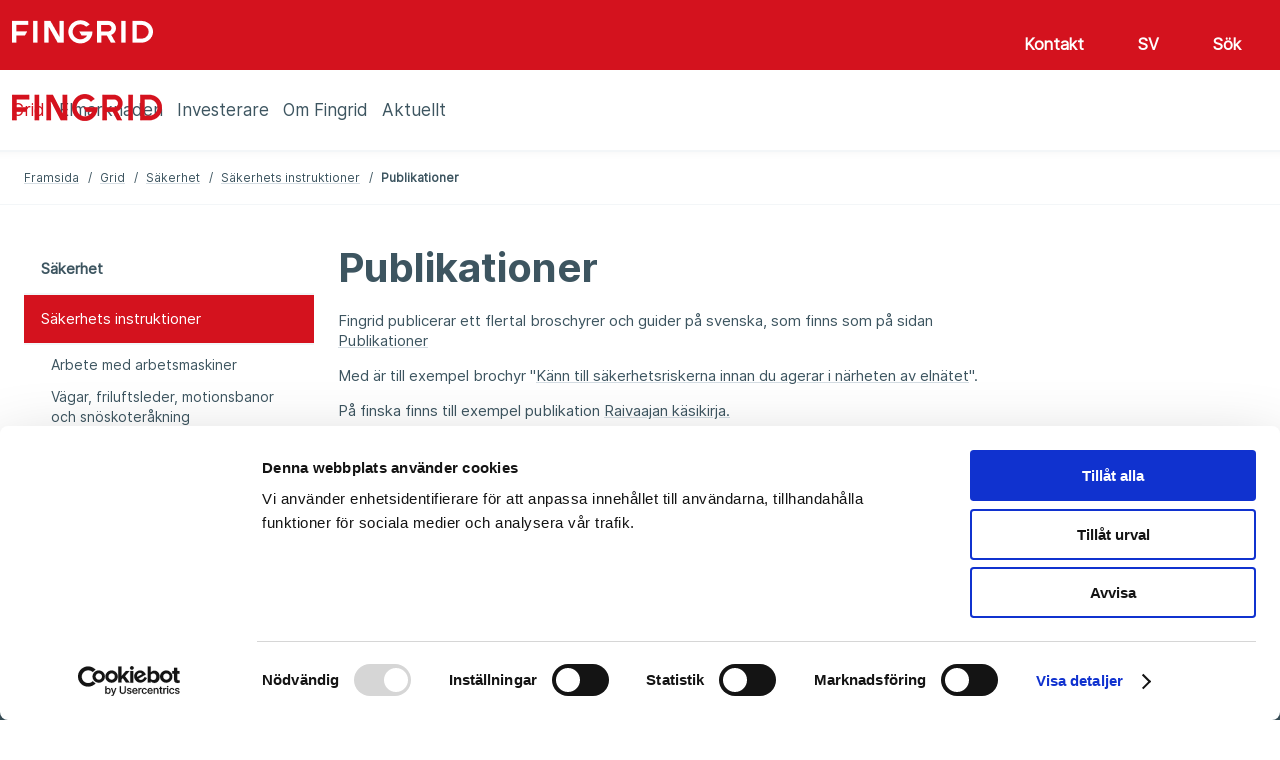

--- FILE ---
content_type: text/html; charset=utf-8
request_url: https://www.fingrid.fi/sv/grid/sakerhet/sakerhet/publikationer/
body_size: 32481
content:


<!doctype html>
<html lang="sv">
<head prefix="og: http://ogp.me/ns# article: http://ogp.me/ns/article#">
    <meta charset="utf-8" />
    <meta http-equiv="X-UA-Compatible" content="IE=edge,chrome=1" />
    <meta http-equiv="Content-Language" content="sv" />
    <base href="/sv/grid/sakerhet/sakerhet/publikationer/" />
    <title>Publikationer - Fingrid</title>
        <meta name="viewport" content="width=device-width, initial-scale=1" />
    <link rel="canonical" href="https://www.fingrid.fi/sv/grid/sakerhet/sakerhet/publikationer/" />

            <link rel="alternate" hreflang="en" href="/en/grid/safety/safety-instructions/publications/" />
        <link rel="alternate" hreflang="sv" href="/sv/grid/sakerhet/sakerhet/publikationer/" />
        <link rel="alternate" hreflang="fi" href="/kantaverkko/turvallisuus/tyoskentely-sahkoverkon-laheisyydessa/julkaisuja-ja-oppaita/" />

        <meta property="og:title" content="Publikationer" />
    <meta property="og:type" content="article" />
    <meta property="og:image" content="https://www.fingrid.fi/contentassets/c94e5db619ce4592ba9e531381ff8f16/_r1a9803-hdr-id-8909.jpg" />
    <meta property="og:url" content="https://www.fingrid.fi/sv/grid/sakerhet/sakerhet/publikationer/" />
    <meta property="og:site_name" content="Fingrid" />
    <meta property="article:published_time" content="2017-06-07T14:02:02.0000000+03:00">

    

    <script
        id="Cookiebot"
        src="https://consent.cookiebot.com/uc.js"
        data-cbid="5e9b3c4c-ed25-44b5-8272-f8f0567e5f3e"
        data-culture="sv"
        type="text/javascript"
        data-blockingmode="auto"
    ></script>
;
    


    <script>
        (function (w, t, f) {
            const enabledPages = '/sv/elmarknaden/datahub/,/datahub/,/sv/elmarknaden/datahub/fragor-och-svar-om-datahubben/,//,/sv/elmarknaden/datahub/sign-in-to-datahub-customer-portal/,//,/sv/elmarknaden/datahub/sign-in-to-datahub-customer-portal/datahub-kundportal-qa/,//,/sahkomarkkinat/datahub/vahittaismarkkinoiden-tiedonvaihto/,//'.split(',').filter(x => x != '//');
            const pathname = w.location.pathname
            if (enabledPages.length > 0 && !enabledPages.includes(pathname.slice('-1') === '/' ? pathname : pathname + '/')) return;

            var s = 'script', o = '_customChat', h = atob(f), e, n;
            e = t.createElement(s);
            e.async = 1;
            e.src = h;

            w[o] = w[o] || function () {
                (w[o]._e = w[o]._e || []).push(arguments);
            };

            n = t.getElementsByTagName(s)[0];
            n.parentNode.insertBefore(e, n);
        })(window, document, 'aHR0cHM6Ly9haXN1cHBvcnQuZmkvanMvc2NyaXB0L3NjcmlwLmpz');
    </script>
;
    
<script defer data-domain="fingrid.fi" src="https://plausible.io/js/script.js"></script>
     
<script type="text/javascript">
    window.jsErrors = [];
    window.onerror = function (errorMessage) { window.jsErrors[window.jsErrors.length] = errorMessage; };
</script>

    <link rel="stylesheet" href="/static/dist/css/styles.css?v=639040785540000000">

    
</head>
<body>
    <div id="app" class="header-and-content">

        
<app-header inline-template>
    <header class="header">
        <div class="header-first-row hide-lg-tbl"
             ref="headerFirstRow">
            <div class="container-fluid">
                <div class="wrapper grid-max-width">
                    <div class="row">
                        <div class="logo col-sm-5">
                            <a href="/sv/" title="Fingrid">
                                <img src="/static/dist/images/site/logo.png" srcset="/static/dist/images/site/logo2x.png 2x">
                            </a>
                        </div>
                        <div class="main-navigation col-sm-7">
                            <ul>
                                    <toggle inline-template>
                                        <li class="base "
                                            v-on:click="active = !active"
                                            v-on:mouseenter="active = true"
                                            v-on:mouseleave="active = false"
                                            v-bind:class="{ active: active }">
                                            <a class="base" 
                                                href="javascript:;"
                                                aria-haspopup="menu"
                                                :aria-expanded="active"
                                            >
                                                <span>Kontakt</span>
                                                <span class="chevron"
                                                      v-bind:class="{'chevron--up': active, 'chevron--down': !active}">
                                                    <icon glyph="#chevron" class="icon"></icon>
                                                </span>
                                            </a>

    <div v-if="active"
         class="header-dropdown"
         v-cloak>
        <ul class="dropdown-navigation">
                <li>
                    <a href="/sv/sidor/kontakt/kontor/" target="_self"><span>Kontor</span></a>
                </li>
                <li>
                    <a href="/sv/sidor/kontakt/felanmalningar/" target="_self"><span>Felanm&#228;lningar</span></a>
                </li>
                <li>
                    <a href="/sv/sidor/kontakt/aterkoppling/" target="_self"><span>Respons</span></a>
                </li>
                <li>
                    <a href="/sv/sidor/kontakt/faktureringsadress/" target="_self"><span>Faktureringsadress</span></a>
                </li>
                <li>
                    <a href="/sv/sidor/kontakt/anmalan-om-oegentligheter/" target="_self"><span>Rapportering om &#246;vertr&#228;delser, rapporteringskanal och skydd f&#246;r visselbl&#229;sare</span></a>
                </li>
        </ul>
    </div>
                                        </li>
                                    </toggle>
                                                                <toggle inline-template>
                                    <li class="base"
                                        v-on:mouseenter="active = true"
                                        v-on:mouseleave="active = false"
                                        v-bind:class="{ active: active }">
                                        <a class="base"
                                            href="javascript:;"
                                            area-haspopup="true"
                                            :area-expanded="active"
                                            v-on:click="toggle()"
                                        >
                                            <span>SV</span>
                                            <span class="chevron"
                                                  v-bind:class="{'chevron--up': active, 'chevron--down': !active}">
                                                <icon glyph="#chevron" class="icon"></icon>
                                            </span>
                                        </a>
                                        <div v-if="active"
                                             class="header-dropdown"
                                             v-cloak>
                                            <ul class="dropdown-navigation dropdown-navigation--language">
                                                    <li>
                                                        <a href="/en/grid/safety/safety-instructions/publications/">
                                                            <span>EN</span>
                                                        </a>
                                                    </li>
                                                    <li>
                                                        <a href="/kantaverkko/turvallisuus/tyoskentely-sahkoverkon-laheisyydessa/julkaisuja-ja-oppaita/">
                                                            <span>FI</span>
                                                        </a>
                                                    </li>
                                            </ul>
                                        </div>
                                    </li>
                                </toggle>
                                <toggle inline-template>
                                    <li class="base"
                                        v-on:mouseenter="active = true"
                                        v-on:mouseleave="active = false"
                                        v-bind:class="{ active: active }">
                                        <a class="base" href="/sv/sok/">
                                            <span class="search-link">
                                                S&#246;k
                                            </span>
                                        </a>
                                    </li>
                                </toggle>
                            </ul>
                        </div>
                    </div>
                </div>
            </div>
        </div>
        <div class="header-second-row"
             v-bind:class="{'header-sticky': fixedHeader}">
            <div class="container-fluid">
                <div :class="{'hidden': !fixedHeader}" class="logo hide-lg-tbl">
                    <a href="/sv/" title="Fingrid">
                        <img src="/static/dist/images/site/logo_red.png" srcset="/static/dist/images/site/logo2x_red.png 2x">
                    </a>
                </div>
                <div class="wrapper grid-max-width">
                    <div class="row between-xs text-center start-lg-tbl">
                        <div class="col-xs-2 show-md-tbl hamburger-navigation">
                            <button class="base" v-on:click="toggleMenu('navigation')">
                                <icon glyph="#menu_burger" class="icon" v-bind:style="menuActive && {'display': 'none'}"></icon>
                                <icon glyph="#close" class="icon" v-bind:style="!menuActive && {'display': 'none'}"></icon>
                            </button>

                            <transition name="hamburger-menu">
                                <div class="hamburger-menu"
                                     v-show="activeItem === 'navigation'"
                                     v-cloak>
                                    <div class="items main-items">
                                        <mobile-menu :items='[{"Children":[{"Children":[{"Children":[],"Name":"Fingrids elöverföringsnät","Url":"/sv/grid/stamnatet-och-dess-utveckling/fingrids-eloverforingsnat/","Selected":false,"TargetFrame":"_self","ContentLink":"114","Graph":false,"MegamenuImage":null,"MegamenuDescription":null},{"Children":[],"Name":"Finlands elsystem","Url":"/sv/grid/stamnatet-och-dess-utveckling/finlands-elsystem/","Selected":false,"TargetFrame":"_self","ContentLink":"192","Graph":false,"MegamenuImage":null,"MegamenuDescription":null},{"Children":[],"Name":"En del av det nordiska elsystemet","Url":"/sv/grid/stamnatet-och-dess-utveckling/en-del-av-det-nordiska-elsystemet/","Selected":false,"TargetFrame":"_self","ContentLink":"196","Graph":false,"MegamenuImage":null,"MegamenuDescription":null}],"Name":"Stamnätet och dess utveckling","Url":"/sv/grid/stamnatet-och-dess-utveckling/","Selected":false,"TargetFrame":"_self","ContentLink":"140","Graph":false,"MegamenuImage":null,"MegamenuDescription":null},{"Children":[{"Children":[],"Name":"Underhåll av kraftledningen","Url":"/sv/grid/underhall/underhall-av-kraftledningen/","Selected":false,"TargetFrame":"_self","ContentLink":"139","Graph":false,"MegamenuImage":null,"MegamenuDescription":null},{"Children":[],"Name":"Elstationer","Url":"/sv/grid/underhall/elstationer/","Selected":false,"TargetFrame":"_self","ContentLink":"138","Graph":false,"MegamenuImage":null,"MegamenuDescription":null},{"Children":[],"Name":"Reservkraftverk","Url":"/sv/grid/underhall/reservkraftverk/","Selected":false,"TargetFrame":"_self","ContentLink":"2009","Graph":false,"MegamenuImage":null,"MegamenuDescription":null}],"Name":"Underhåll","Url":"/sv/grid/underhall/","Selected":false,"TargetFrame":"_self","ContentLink":"132","Graph":false,"MegamenuImage":null,"MegamenuDescription":null},{"Children":[{"Children":[],"Name":"Säkerhets instruktioner","Url":"/sv/grid/sakerhet/sakerhet/","Selected":true,"TargetFrame":"_self","ContentLink":"147","Graph":false,"MegamenuImage":null,"MegamenuDescription":null},{"Children":[],"Name":"Frågor som ofta ställs","Url":"/sv/grid/sakerhet/fragor-som-ofta-stalls/","Selected":false,"TargetFrame":"_self","ContentLink":"149","Graph":false,"MegamenuImage":null,"MegamenuDescription":null}],"Name":"Säkerhet","Url":"/sv/grid/sakerhet/","Selected":true,"TargetFrame":"_self","ContentLink":"2010","Graph":false,"MegamenuImage":null,"MegamenuDescription":null},{"Children":[{"Children":[],"Name":"Avgifter","Url":"/sv/grid/Effektreservet/avgifter/","Selected":false,"TargetFrame":"_self","ContentLink":"263","Graph":false,"MegamenuImage":null,"MegamenuDescription":null},{"Children":[],"Name":"Period","Url":"/sv/grid/Effektreservet/period/","Selected":false,"TargetFrame":"_self","ContentLink":"3128","Graph":false,"MegamenuImage":null,"MegamenuDescription":null}],"Name":"Effektreserven","Url":"/sv/grid/Effektreservet/","Selected":false,"TargetFrame":"_self","ContentLink":"257","Graph":true,"MegamenuImage":null,"MegamenuDescription":null},{"Children":[{"Children":[],"Name":"Markanvändnings- och miljöpolicy","Url":"/sv/grid/miljon/markanvandnings--och-miljopolicy/","Selected":false,"TargetFrame":"_self","ContentLink":"165","Graph":false,"MegamenuImage":null,"MegamenuDescription":null},{"Children":[],"Name":"Principer och handlingssätt","Url":"/sv/grid/miljon/principer-och-handlingssatt/","Selected":false,"TargetFrame":"_self","ContentLink":"13478","Graph":false,"MegamenuImage":null,"MegamenuDescription":null},{"Children":[],"Name":"Mildrande av miljökonsekvenser","Url":"/sv/grid/miljon/mildrande-av-miljokonsekvenser/","Selected":false,"TargetFrame":"_self","ContentLink":"163","Graph":false,"MegamenuImage":null,"MegamenuDescription":null},{"Children":[],"Name":"Utnyttjande av kraftledningsområden","Url":"/sv/grid/miljon/att-utnyttja-kraftledningsomraden/","Selected":false,"TargetFrame":"_self","ContentLink":"129","Graph":false,"MegamenuImage":null,"MegamenuDescription":null},{"Children":[],"Name":"Tillstånd och utlåtanden","Url":"/sv/grid/miljon/tillstand-och-utlatanden/","Selected":false,"TargetFrame":"_self","ContentLink":"130","Graph":false,"MegamenuImage":null,"MegamenuDescription":null}],"Name":"Markanvändnings och miljön","Url":"/sv/grid/miljon/","Selected":false,"TargetFrame":"_self","ContentLink":"157","Graph":false,"MegamenuImage":null,"MegamenuDescription":null},{"Children":[{"Children":[],"Name":"Frågor och svar om elbrist","Url":"/sv/grid/information-om-elbrist/fragor-och-svar-om-elbrist/","Selected":false,"TargetFrame":"_self","ContentLink":"18317","Graph":false,"MegamenuImage":null,"MegamenuDescription":null}],"Name":"Information om elbrist","Url":"/sv/grid/information-om-elbrist/","Selected":false,"TargetFrame":"_self","ContentLink":"18308","Graph":false,"MegamenuImage":null,"MegamenuDescription":null}],"Name":"Grid","Url":"/sv/grid/","Selected":true,"TargetFrame":"_self","ContentLink":"117","Graph":false,"MegamenuImage":"65136","MegamenuDescription":"\u003cp\u003eFingrid is responsible for electricity transmission in Finland\u0026rsquo;s main grid, the backbone electricity transmission network. Large electricity production plants, distribution system operators and heavy industry are connected to the main grid, which comprises more than 14,500 kilometres of 400-, 220- and 110-kilovolt transmission lines, numerous substations, and the reserve power plants that are required in the event of serious disruptions. Fingrid owns the main grid and, together with Finland\u0026rsquo;s neighbouring countries, also the main grid\u0027s international connections. The power system of Finland is part of a joint Nordic power system connected to the Central European system with DC connections.\u003c/p\u003e\n\u003cp\u003eThe principles for planning and developing the main grid are customer needs, promoting the functionality of the electricity market, maintaining system security, ensuring sufficient transmission capacity, cost-effectiveness and managing an ageing network. The grid is developed over the long term in a manner that provides technical and economic optimisation while simultaneously ensuring future operating conditions.\u0026nbsp;\u003c/p\u003e\n\u003cp\u003eOn these pages, you can find instructions on how to connect to the main grid, learn about the system\u0026rsquo;s technical requirements, view connection options, and submit a connection inquiry. Read more about the latest development plan for the main grid, the vision for the electricity system and other grid development projects. Here, we will present our ongoing main grid construction projects, our principles for main grid maintenance, and our occupational health and safety practices. We take the environment into account in our grid maintenance, long-term land use, and the construction of transmission lines, substations and reserve power plants.\u003c/p\u003e"},{"Children":[{"Children":[],"Name":"Tjänster","Url":"/sv/elmarknaden/fingrids-kunder/","Selected":false,"TargetFrame":"_self","ContentLink":"325","Graph":false,"MegamenuImage":null,"MegamenuDescription":null},{"Children":[{"Children":[],"Name":"Frågor och svar om datahubben","Url":"/sv/elmarknaden/datahub/fragor-och-svar-om-datahubben/","Selected":false,"TargetFrame":"_self","ContentLink":"15297","Graph":false,"MegamenuImage":null,"MegamenuDescription":null},{"Children":[],"Name":"Sign in to Datahub Customer Portal","Url":"/sv/elmarknaden/datahub/sign-in-to-datahub-customer-portal/","Selected":false,"TargetFrame":"_self","ContentLink":"52707","Graph":false,"MegamenuImage":null,"MegamenuDescription":null}],"Name":"Datahub","Url":"/sv/elmarknaden/datahub/","Selected":false,"TargetFrame":"_self","ContentLink":"64474","Graph":false,"MegamenuImage":null,"MegamenuDescription":null},{"Children":[{"Children":[],"Name":"Anslutning till ursprungsgarantiregistret","Url":"/sv/elmarknaden/sertifikat-for-ursprungsgaranti/anslutning-till-ursprungsgarantiregistret/","Selected":false,"TargetFrame":"_self","ContentLink":"6658","Graph":false,"MegamenuImage":null,"MegamenuDescription":null},{"Children":[],"Name":"Transaktioner av ursprungsgarantier för el","Url":"/sv/elmarknaden/sertifikat-for-ursprungsgaranti/transaktioner-av-ursprungsgarantier/","Selected":false,"TargetFrame":"_self","ContentLink":"6664","Graph":false,"MegamenuImage":null,"MegamenuDescription":null},{"Children":[],"Name":"Avgifter","Url":"/sv/elmarknaden/sertifikat-for-ursprungsgaranti/avgifter/","Selected":false,"TargetFrame":"_self","ContentLink":"271","Graph":false,"MegamenuImage":null,"MegamenuDescription":null},{"Children":[],"Name":"Lagstiftning","Url":"/sv/elmarknaden/sertifikat-for-ursprungsgaranti/lagstiftning/","Selected":false,"TargetFrame":"_self","ContentLink":"269","Graph":false,"MegamenuImage":null,"MegamenuDescription":null},{"Children":[],"Name":"Frågor och svar","Url":"/sv/elmarknaden/sertifikat-for-ursprungsgaranti/fragor-och-svar/","Selected":false,"TargetFrame":"_self","ContentLink":"270","Graph":false,"MegamenuImage":null,"MegamenuDescription":null},{"Children":[],"Name":"Material och marknadsinformation","Url":"/sv/elmarknaden/sertifikat-for-ursprungsgaranti/material-och-marknadsinformation/","Selected":false,"TargetFrame":"_self","ContentLink":"6670","Graph":false,"MegamenuImage":null,"MegamenuDescription":null}],"Name":"Ursprungsgarantitjänst för el","Url":"/sv/elmarknaden/sertifikat-for-ursprungsgaranti/","Selected":false,"TargetFrame":"_self","ContentLink":"264","Graph":false,"MegamenuImage":null,"MegamenuDescription":null}],"Name":"Elmarknaden","Url":"/sv/elmarknaden/","Selected":false,"TargetFrame":"_self","ContentLink":"198","Graph":false,"MegamenuImage":"65137","MegamenuDescription":"\u003cp\u003eA functioning electricity market is in everyone\u0027s best interests. Fingrid\u0027s mission is to promote the functionality, efficiency and reliability of the electricity market. An undisrupted power supply now and in the future is Fingrid\u0026rsquo;s responsibility. As electricity markets expand, Finland is becoming more closely involved in pan-European developments within the sector. By promoting the functionality of the electricity market, Fingrid ensures that Finns continue to receive the cheapest electricity possible. We work closely with other Nordic transmission system operators. We are actively working to develop both Nordic market opportunities and European electricity markets, while safeguarding national interests.\u003c/p\u003e\n\u003cp\u003eThese pages contain general information about the electricity market and Fingrid\u0027s electricity market services: electricity market development, reserve market services, balance services, the data hub, and guarantee of origin services. You can also learn about international electricity market projects, European electricity market legislation, and different types of reserves.\u003c/p\u003e"},{"Children":[{"Children":[],"Name":"I korthet","Url":"/sv/investerare/i-korthet/","Selected":false,"TargetFrame":"_self","ContentLink":"69","Graph":false,"MegamenuImage":null,"MegamenuDescription":null},{"Children":[],"Name":"Skuldmarknaden","Url":"/sv/investerare/skuldmarknaden/","Selected":false,"TargetFrame":"_self","ContentLink":"61","Graph":false,"MegamenuImage":null,"MegamenuDescription":null},{"Children":[],"Name":"Kalender","Url":"/sv/investerare/kalender/","Selected":false,"TargetFrame":"_self","ContentLink":"60","Graph":false,"MegamenuImage":null,"MegamenuDescription":null},{"Children":[],"Name":"Ekonomiska publikationer","Url":"/sv/investerare/ekonomiska-publikationer/","Selected":false,"TargetFrame":"_self","ContentLink":"57","Graph":false,"MegamenuImage":null,"MegamenuDescription":null},{"Children":[],"Name":"Aktier och aktieägare","Url":"/sv/investerare/aktier-och-aktieagare/","Selected":false,"TargetFrame":"_self","ContentLink":"56","Graph":false,"MegamenuImage":null,"MegamenuDescription":null}],"Name":"Investerare","Url":"/sv/investerare/","Selected":false,"TargetFrame":"_self","ContentLink":"55","Graph":false,"MegamenuImage":"65139","MegamenuDescription":"\u003cp\u003eDe viktigaste m\u0026aring;len f\u0026ouml;r Fingrids ekonomistyrning \u0026auml;r god kostnadseffektivitet och kontinuerlig f\u0026ouml;rb\u0026auml;ttring av produktiviteten, h\u0026ouml;g kreditv\u0026auml;rdighet samt skapande av aktie\u0026auml;garv\u0026auml;rde.\u003c/p\u003e\n\u003cp\u003eStaten och F\u0026ouml;rs\u0026ouml;rjningsberedskapscentralen \u0026auml;ger tillsammans mer \u0026auml;n h\u0026auml;lften av Fingrid. Andra \u0026auml;gare \u0026auml;r arbetspensions- och f\u0026ouml;rs\u0026auml;kringsbolag samt andra institutionella investerare.\u003c/p\u003e\n\u003cp\u003eP\u0026aring; dessa sidor presenteras Fingrids ekonomiska och finansiella verksamhetspolicy, l\u0026aring;nefinansieringsarrangemang, kreditklassificering, investerarkalender, finansiella publikationer och presentationer, bolagets aktier och aktie\u0026auml;gare samt omfattande information om bolagets styrning och ledning.\u003c/p\u003e"},{"Children":[{"Children":[{"Children":[],"Name":"Vision, mission, värde","Url":"/sv/foretaget/info/vision-mission-varde/","Selected":false,"TargetFrame":"_self","ContentLink":"116","Graph":false,"MegamenuImage":null,"MegamenuDescription":null},{"Children":[],"Name":"Organisation","Url":"/sv/foretaget/info/organisation/","Selected":false,"TargetFrame":"_self","ContentLink":"100","Graph":false,"MegamenuImage":null,"MegamenuDescription":null},{"Children":[],"Name":"Nyckeltal","Url":"/sv/foretaget/info/nyckelfigurer/","Selected":false,"TargetFrame":"_self","ContentLink":"115","Graph":false,"MegamenuImage":null,"MegamenuDescription":null}],"Name":"Info","Url":"/sv/foretaget/info/","Selected":false,"TargetFrame":"_self","ContentLink":"112","Graph":false,"MegamenuImage":null,"MegamenuDescription":null},{"Children":[{"Children":[],"Name":"Bolagsstyrningsrapport","Url":"/sv/foretaget/forvaltning-och-ledning/bolagsstyrningsrapport/","Selected":false,"TargetFrame":"_self","ContentLink":"111","Graph":false,"MegamenuImage":null,"MegamenuDescription":null},{"Children":[],"Name":"Principer för ledningen","Url":"/sv/foretaget/forvaltning-och-ledning/principer-for-ledningen/","Selected":false,"TargetFrame":"_self","ContentLink":"110","Graph":false,"MegamenuImage":null,"MegamenuDescription":null},{"Children":[],"Name":"Bolagsording","Url":"/sv/foretaget/forvaltning-och-ledning/bolagsording/","Selected":false,"TargetFrame":"_self","ContentLink":"109","Graph":false,"MegamenuImage":null,"MegamenuDescription":null},{"Children":[],"Name":"Bolagsstämma","Url":"/sv/foretaget/forvaltning-och-ledning/bolagsstamma/","Selected":false,"TargetFrame":"_self","ContentLink":"108","Graph":false,"MegamenuImage":null,"MegamenuDescription":null},{"Children":[],"Name":"Styrelse","Url":"/sv/foretaget/forvaltning-och-ledning/styrelse/","Selected":false,"TargetFrame":"_self","ContentLink":"107","Graph":false,"MegamenuImage":null,"MegamenuDescription":null},{"Children":[],"Name":"VD och ledningsgruppen","Url":"/sv/foretaget/forvaltning-och-ledning/vd-och-ledningsgruppen/","Selected":false,"TargetFrame":"_self","ContentLink":"106","Graph":false,"MegamenuImage":null,"MegamenuDescription":null},{"Children":[],"Name":"Aktieägarnas nomineringsråd","Url":"/sv/foretaget/forvaltning-och-ledning/aktieagarnas-nomineringsrad/","Selected":false,"TargetFrame":"_self","ContentLink":"13693","Graph":false,"MegamenuImage":null,"MegamenuDescription":null},{"Children":[],"Name":"Ersättningsförklaring","Url":"/sv/foretaget/forvaltning-och-ledning/ersattningsforklaring/","Selected":false,"TargetFrame":"_self","ContentLink":"105","Graph":false,"MegamenuImage":null,"MegamenuDescription":null},{"Children":[],"Name":"Kundutskott","Url":"/sv/foretaget/forvaltning-och-ledning/styrelsens-utskott/","Selected":false,"TargetFrame":"_self","ContentLink":"328","Graph":false,"MegamenuImage":null,"MegamenuDescription":null},{"Children":[],"Name":"Intern övervakning, riskhantering och intern revision","Url":"/sv/foretaget/forvaltning-och-ledning/intern-overvakning-riskhantering-och-intern-revision/","Selected":false,"TargetFrame":"_self","ContentLink":"104","Graph":false,"MegamenuImage":null,"MegamenuDescription":null},{"Children":[],"Name":"Revision","Url":"/sv/foretaget/forvaltning-och-ledning/revision/","Selected":false,"TargetFrame":"_self","ContentLink":"103","Graph":false,"MegamenuImage":null,"MegamenuDescription":null},{"Children":[],"Name":"Insider administration","Url":"/sv/foretaget/forvaltning-och-ledning/insider-administration/","Selected":false,"TargetFrame":"_self","ContentLink":"102","Graph":false,"MegamenuImage":null,"MegamenuDescription":null}],"Name":"Förvaltning och ledning","Url":"/sv/foretaget/forvaltning-och-ledning/","Selected":false,"TargetFrame":"_self","ContentLink":"101","Graph":false,"MegamenuImage":null,"MegamenuDescription":null},{"Children":[],"Name":"Rekrytering","Url":"/sv/foretaget/rekrytering/","Selected":false,"TargetFrame":"_self","ContentLink":"92","Graph":false,"MegamenuImage":null,"MegamenuDescription":null},{"Children":[{"Children":[],"Name":"Ekonomisk information","Url":"/sv/foretaget/finextra-oy/ekonomisk-information/","Selected":false,"TargetFrame":"_self","ContentLink":"91","Graph":false,"MegamenuImage":null,"MegamenuDescription":null}],"Name":"Finextra Oy","Url":"/sv/foretaget/finextra-oy/","Selected":false,"TargetFrame":"_self","ContentLink":"90","Graph":false,"MegamenuImage":null,"MegamenuDescription":null},{"Children":[],"Name":"Forskning och utveckling","Url":"/sv/foretaget/forskning-och-utveckling/","Selected":false,"TargetFrame":"_self","ContentLink":"84","Graph":false,"MegamenuImage":null,"MegamenuDescription":null}],"Name":"Om Fingrid","Url":"/sv/foretaget/","Selected":false,"TargetFrame":"_self","ContentLink":"70","Graph":false,"MegamenuImage":"65140","MegamenuDescription":"\u003cp\u003eFingrid \u0026auml;r finl\u0026auml;ndarnas stamn\u0026auml;tsbolag. Vi utvecklar stamn\u0026auml;tet och elmarknaden f\u0026ouml;r att motverka klimatf\u0026ouml;r\u0026auml;ndringen och uppn\u0026aring; Finlands klimatm\u0026aring;l.\u0026nbsp;\u0026nbsp;\u003c/p\u003e\n\u003cp\u003eV\u0026aring;ra kunder \u0026auml;r elproducenter, n\u0026auml;tbolag, stora elkonsumenter samt andra elmarknadsakt\u0026ouml;rer. Distributionsn\u0026auml;tsbolagen vidaref\u0026ouml;rmedlar el fr\u0026aring;n stamn\u0026auml;tet till bland annat hush\u0026aring;llen.\u003c/p\u003e\n\u003cp\u003eStamn\u0026auml;tsbolagen har en s\u0026auml;rskild roll b\u0026aring;de i Finland och globalt. De har getts ansvaret f\u0026ouml;r drift och utveckling av det f\u0026ouml;r samh\u0026auml;llet viktiga elsystemet och \u0026auml;r strikt reglerade monopol. Staten och F\u0026ouml;rs\u0026ouml;rjningsberedskapscentralen \u0026auml;ger tillsammans mer \u0026auml;n h\u0026auml;lften av Fingrid. Andra \u0026auml;gare \u0026auml;r arbetspensions- och f\u0026ouml;rs\u0026auml;kringsbolag samt andra institutionella investerare.\u003c/p\u003e\n\u003cp\u003eDessa sidor inneh\u0026aring;ller grundl\u0026auml;ggande information om Fingrid: en \u0026ouml;versikt \u0026ouml;ver bolaget och sidor om f\u0026ouml;retagsansvar, omfattande information om bolagets styrning och ledning, v\u0026auml;gledning om lediga arbetsplatser, dotterbolag, forsknings- och utvecklingsarbeten, konsumentinformation samt Fingrids \u0026aring;rsredovisning.\u003c/p\u003e"},{"Children":[{"Children":[],"Name":"Nyheter","Url":"/sv/aktuellt/nyheter/","Selected":false,"TargetFrame":"_self","ContentLink":"54","Graph":false,"MegamenuImage":null,"MegamenuDescription":null},{"Children":[{"Children":[],"Name":"Beställ publikationer","Url":"/sv/aktuellt/publikationer2/bestallningsblankett/","Selected":false,"TargetFrame":"_self","ContentLink":"21151","Graph":false,"MegamenuImage":null,"MegamenuDescription":null}],"Name":"Fingrids publikationer","Url":"/sv/aktuellt/publikationer2/","Selected":false,"TargetFrame":"_self","ContentLink":"21009","Graph":false,"MegamenuImage":null,"MegamenuDescription":null}],"Name":"Aktuellt","Url":"/sv/aktuellt/","Selected":false,"TargetFrame":"_self","ContentLink":"23","Graph":false,"MegamenuImage":"65141","MegamenuDescription":"\u003cp\u003eVi rapporterar regelbundet om aktuella fr\u0026aring;gor p\u0026aring; v\u0026aring;r webbplats och till medierna. Du kan ocks\u0026aring; f\u0026ouml;lja Fingrid genom att prenumerera p\u0026aring; v\u0026aring;rt nyhetsbrev och v\u0026aring;r intressenttidning samt genom att l\u0026auml;sa v\u0026aring;r n\u0026auml;ttidning. Fr\u0026aring;n denna webbplats kan du best\u0026auml;lla b\u0026aring;da, och \u0026auml;ven v\u0026aring;ra tryckta broschyrer. Tryckta broschyrer producerar vi exempelvis f\u0026ouml;r mark\u0026auml;gare om kraftledningsprojekt och om kraftledningen som granne. P\u0026aring; dessa sidor finns ocks\u0026aring; Fingrids varum\u0026auml;rkesguide och till exempel instruktioner om hur f\u0026ouml;retagets logotyp ska anv\u0026auml;ndas.\u003c/p\u003e\n\u003cp\u003eKundevenemang anordnar vi f\u0026ouml;r v\u0026aring;ra kunder b\u0026aring;de fysiskt och via webbinarier. V\u0026aring;rt viktigaste \u0026aring;rliga evenemang f\u0026ouml;r intressenter \u0026auml;r Fingrid Current, som anordnas b\u0026aring;de som ett fysiskt evenemang med inbjudna deltagare och som ett webbinarium.\u0026nbsp; L\u0026auml;s p\u0026aring; dessa sidor om v\u0026aring;ra evenemang f\u0026ouml;r intressenter och anm\u0026auml;l dig!\u003c/p\u003e"}]' :main='[{"Children":[{"Children":[{"Children":[],"Name":"Fingrids elöverföringsnät","Url":"/sv/grid/stamnatet-och-dess-utveckling/fingrids-eloverforingsnat/","Selected":false,"TargetFrame":"_self","ContentLink":"114","Graph":false,"MegamenuImage":null,"MegamenuDescription":null},{"Children":[],"Name":"Finlands elsystem","Url":"/sv/grid/stamnatet-och-dess-utveckling/finlands-elsystem/","Selected":false,"TargetFrame":"_self","ContentLink":"192","Graph":false,"MegamenuImage":null,"MegamenuDescription":null},{"Children":[],"Name":"En del av det nordiska elsystemet","Url":"/sv/grid/stamnatet-och-dess-utveckling/en-del-av-det-nordiska-elsystemet/","Selected":false,"TargetFrame":"_self","ContentLink":"196","Graph":false,"MegamenuImage":null,"MegamenuDescription":null}],"Name":"Stamnätet och dess utveckling","Url":"/sv/grid/stamnatet-och-dess-utveckling/","Selected":false,"TargetFrame":"_self","ContentLink":"140","Graph":false,"MegamenuImage":null,"MegamenuDescription":null},{"Children":[{"Children":[],"Name":"Underhåll av kraftledningen","Url":"/sv/grid/underhall/underhall-av-kraftledningen/","Selected":false,"TargetFrame":"_self","ContentLink":"139","Graph":false,"MegamenuImage":null,"MegamenuDescription":null},{"Children":[],"Name":"Elstationer","Url":"/sv/grid/underhall/elstationer/","Selected":false,"TargetFrame":"_self","ContentLink":"138","Graph":false,"MegamenuImage":null,"MegamenuDescription":null},{"Children":[],"Name":"Reservkraftverk","Url":"/sv/grid/underhall/reservkraftverk/","Selected":false,"TargetFrame":"_self","ContentLink":"2009","Graph":false,"MegamenuImage":null,"MegamenuDescription":null}],"Name":"Underhåll","Url":"/sv/grid/underhall/","Selected":false,"TargetFrame":"_self","ContentLink":"132","Graph":false,"MegamenuImage":null,"MegamenuDescription":null},{"Children":[{"Children":[],"Name":"Säkerhets instruktioner","Url":"/sv/grid/sakerhet/sakerhet/","Selected":true,"TargetFrame":"_self","ContentLink":"147","Graph":false,"MegamenuImage":null,"MegamenuDescription":null},{"Children":[],"Name":"Frågor som ofta ställs","Url":"/sv/grid/sakerhet/fragor-som-ofta-stalls/","Selected":false,"TargetFrame":"_self","ContentLink":"149","Graph":false,"MegamenuImage":null,"MegamenuDescription":null}],"Name":"Säkerhet","Url":"/sv/grid/sakerhet/","Selected":true,"TargetFrame":"_self","ContentLink":"2010","Graph":false,"MegamenuImage":null,"MegamenuDescription":null},{"Children":[{"Children":[],"Name":"Avgifter","Url":"/sv/grid/Effektreservet/avgifter/","Selected":false,"TargetFrame":"_self","ContentLink":"263","Graph":false,"MegamenuImage":null,"MegamenuDescription":null},{"Children":[],"Name":"Period","Url":"/sv/grid/Effektreservet/period/","Selected":false,"TargetFrame":"_self","ContentLink":"3128","Graph":false,"MegamenuImage":null,"MegamenuDescription":null}],"Name":"Effektreserven","Url":"/sv/grid/Effektreservet/","Selected":false,"TargetFrame":"_self","ContentLink":"257","Graph":true,"MegamenuImage":null,"MegamenuDescription":null},{"Children":[{"Children":[],"Name":"Markanvändnings- och miljöpolicy","Url":"/sv/grid/miljon/markanvandnings--och-miljopolicy/","Selected":false,"TargetFrame":"_self","ContentLink":"165","Graph":false,"MegamenuImage":null,"MegamenuDescription":null},{"Children":[],"Name":"Principer och handlingssätt","Url":"/sv/grid/miljon/principer-och-handlingssatt/","Selected":false,"TargetFrame":"_self","ContentLink":"13478","Graph":false,"MegamenuImage":null,"MegamenuDescription":null},{"Children":[],"Name":"Mildrande av miljökonsekvenser","Url":"/sv/grid/miljon/mildrande-av-miljokonsekvenser/","Selected":false,"TargetFrame":"_self","ContentLink":"163","Graph":false,"MegamenuImage":null,"MegamenuDescription":null},{"Children":[],"Name":"Utnyttjande av kraftledningsområden","Url":"/sv/grid/miljon/att-utnyttja-kraftledningsomraden/","Selected":false,"TargetFrame":"_self","ContentLink":"129","Graph":false,"MegamenuImage":null,"MegamenuDescription":null},{"Children":[],"Name":"Tillstånd och utlåtanden","Url":"/sv/grid/miljon/tillstand-och-utlatanden/","Selected":false,"TargetFrame":"_self","ContentLink":"130","Graph":false,"MegamenuImage":null,"MegamenuDescription":null}],"Name":"Markanvändnings och miljön","Url":"/sv/grid/miljon/","Selected":false,"TargetFrame":"_self","ContentLink":"157","Graph":false,"MegamenuImage":null,"MegamenuDescription":null},{"Children":[{"Children":[],"Name":"Frågor och svar om elbrist","Url":"/sv/grid/information-om-elbrist/fragor-och-svar-om-elbrist/","Selected":false,"TargetFrame":"_self","ContentLink":"18317","Graph":false,"MegamenuImage":null,"MegamenuDescription":null}],"Name":"Information om elbrist","Url":"/sv/grid/information-om-elbrist/","Selected":false,"TargetFrame":"_self","ContentLink":"18308","Graph":false,"MegamenuImage":null,"MegamenuDescription":null}],"Name":"Grid","Url":"/sv/grid/","Selected":true,"TargetFrame":"_self","ContentLink":"117","Graph":false,"MegamenuImage":"65136","MegamenuDescription":"\u003cp\u003eFingrid is responsible for electricity transmission in Finland\u0026rsquo;s main grid, the backbone electricity transmission network. Large electricity production plants, distribution system operators and heavy industry are connected to the main grid, which comprises more than 14,500 kilometres of 400-, 220- and 110-kilovolt transmission lines, numerous substations, and the reserve power plants that are required in the event of serious disruptions. Fingrid owns the main grid and, together with Finland\u0026rsquo;s neighbouring countries, also the main grid\u0027s international connections. The power system of Finland is part of a joint Nordic power system connected to the Central European system with DC connections.\u003c/p\u003e\n\u003cp\u003eThe principles for planning and developing the main grid are customer needs, promoting the functionality of the electricity market, maintaining system security, ensuring sufficient transmission capacity, cost-effectiveness and managing an ageing network. The grid is developed over the long term in a manner that provides technical and economic optimisation while simultaneously ensuring future operating conditions.\u0026nbsp;\u003c/p\u003e\n\u003cp\u003eOn these pages, you can find instructions on how to connect to the main grid, learn about the system\u0026rsquo;s technical requirements, view connection options, and submit a connection inquiry. Read more about the latest development plan for the main grid, the vision for the electricity system and other grid development projects. Here, we will present our ongoing main grid construction projects, our principles for main grid maintenance, and our occupational health and safety practices. We take the environment into account in our grid maintenance, long-term land use, and the construction of transmission lines, substations and reserve power plants.\u003c/p\u003e"},{"Children":[{"Children":[],"Name":"Tjänster","Url":"/sv/elmarknaden/fingrids-kunder/","Selected":false,"TargetFrame":"_self","ContentLink":"325","Graph":false,"MegamenuImage":null,"MegamenuDescription":null},{"Children":[{"Children":[],"Name":"Frågor och svar om datahubben","Url":"/sv/elmarknaden/datahub/fragor-och-svar-om-datahubben/","Selected":false,"TargetFrame":"_self","ContentLink":"15297","Graph":false,"MegamenuImage":null,"MegamenuDescription":null},{"Children":[],"Name":"Sign in to Datahub Customer Portal","Url":"/sv/elmarknaden/datahub/sign-in-to-datahub-customer-portal/","Selected":false,"TargetFrame":"_self","ContentLink":"52707","Graph":false,"MegamenuImage":null,"MegamenuDescription":null}],"Name":"Datahub","Url":"/sv/elmarknaden/datahub/","Selected":false,"TargetFrame":"_self","ContentLink":"64474","Graph":false,"MegamenuImage":null,"MegamenuDescription":null},{"Children":[{"Children":[],"Name":"Anslutning till ursprungsgarantiregistret","Url":"/sv/elmarknaden/sertifikat-for-ursprungsgaranti/anslutning-till-ursprungsgarantiregistret/","Selected":false,"TargetFrame":"_self","ContentLink":"6658","Graph":false,"MegamenuImage":null,"MegamenuDescription":null},{"Children":[],"Name":"Transaktioner av ursprungsgarantier för el","Url":"/sv/elmarknaden/sertifikat-for-ursprungsgaranti/transaktioner-av-ursprungsgarantier/","Selected":false,"TargetFrame":"_self","ContentLink":"6664","Graph":false,"MegamenuImage":null,"MegamenuDescription":null},{"Children":[],"Name":"Avgifter","Url":"/sv/elmarknaden/sertifikat-for-ursprungsgaranti/avgifter/","Selected":false,"TargetFrame":"_self","ContentLink":"271","Graph":false,"MegamenuImage":null,"MegamenuDescription":null},{"Children":[],"Name":"Lagstiftning","Url":"/sv/elmarknaden/sertifikat-for-ursprungsgaranti/lagstiftning/","Selected":false,"TargetFrame":"_self","ContentLink":"269","Graph":false,"MegamenuImage":null,"MegamenuDescription":null},{"Children":[],"Name":"Frågor och svar","Url":"/sv/elmarknaden/sertifikat-for-ursprungsgaranti/fragor-och-svar/","Selected":false,"TargetFrame":"_self","ContentLink":"270","Graph":false,"MegamenuImage":null,"MegamenuDescription":null},{"Children":[],"Name":"Material och marknadsinformation","Url":"/sv/elmarknaden/sertifikat-for-ursprungsgaranti/material-och-marknadsinformation/","Selected":false,"TargetFrame":"_self","ContentLink":"6670","Graph":false,"MegamenuImage":null,"MegamenuDescription":null}],"Name":"Ursprungsgarantitjänst för el","Url":"/sv/elmarknaden/sertifikat-for-ursprungsgaranti/","Selected":false,"TargetFrame":"_self","ContentLink":"264","Graph":false,"MegamenuImage":null,"MegamenuDescription":null}],"Name":"Elmarknaden","Url":"/sv/elmarknaden/","Selected":false,"TargetFrame":"_self","ContentLink":"198","Graph":false,"MegamenuImage":"65137","MegamenuDescription":"\u003cp\u003eA functioning electricity market is in everyone\u0027s best interests. Fingrid\u0027s mission is to promote the functionality, efficiency and reliability of the electricity market. An undisrupted power supply now and in the future is Fingrid\u0026rsquo;s responsibility. As electricity markets expand, Finland is becoming more closely involved in pan-European developments within the sector. By promoting the functionality of the electricity market, Fingrid ensures that Finns continue to receive the cheapest electricity possible. We work closely with other Nordic transmission system operators. We are actively working to develop both Nordic market opportunities and European electricity markets, while safeguarding national interests.\u003c/p\u003e\n\u003cp\u003eThese pages contain general information about the electricity market and Fingrid\u0027s electricity market services: electricity market development, reserve market services, balance services, the data hub, and guarantee of origin services. You can also learn about international electricity market projects, European electricity market legislation, and different types of reserves.\u003c/p\u003e"},{"Children":[{"Children":[],"Name":"I korthet","Url":"/sv/investerare/i-korthet/","Selected":false,"TargetFrame":"_self","ContentLink":"69","Graph":false,"MegamenuImage":null,"MegamenuDescription":null},{"Children":[],"Name":"Skuldmarknaden","Url":"/sv/investerare/skuldmarknaden/","Selected":false,"TargetFrame":"_self","ContentLink":"61","Graph":false,"MegamenuImage":null,"MegamenuDescription":null},{"Children":[],"Name":"Kalender","Url":"/sv/investerare/kalender/","Selected":false,"TargetFrame":"_self","ContentLink":"60","Graph":false,"MegamenuImage":null,"MegamenuDescription":null},{"Children":[],"Name":"Ekonomiska publikationer","Url":"/sv/investerare/ekonomiska-publikationer/","Selected":false,"TargetFrame":"_self","ContentLink":"57","Graph":false,"MegamenuImage":null,"MegamenuDescription":null},{"Children":[],"Name":"Aktier och aktieägare","Url":"/sv/investerare/aktier-och-aktieagare/","Selected":false,"TargetFrame":"_self","ContentLink":"56","Graph":false,"MegamenuImage":null,"MegamenuDescription":null}],"Name":"Investerare","Url":"/sv/investerare/","Selected":false,"TargetFrame":"_self","ContentLink":"55","Graph":false,"MegamenuImage":"65139","MegamenuDescription":"\u003cp\u003eDe viktigaste m\u0026aring;len f\u0026ouml;r Fingrids ekonomistyrning \u0026auml;r god kostnadseffektivitet och kontinuerlig f\u0026ouml;rb\u0026auml;ttring av produktiviteten, h\u0026ouml;g kreditv\u0026auml;rdighet samt skapande av aktie\u0026auml;garv\u0026auml;rde.\u003c/p\u003e\n\u003cp\u003eStaten och F\u0026ouml;rs\u0026ouml;rjningsberedskapscentralen \u0026auml;ger tillsammans mer \u0026auml;n h\u0026auml;lften av Fingrid. Andra \u0026auml;gare \u0026auml;r arbetspensions- och f\u0026ouml;rs\u0026auml;kringsbolag samt andra institutionella investerare.\u003c/p\u003e\n\u003cp\u003eP\u0026aring; dessa sidor presenteras Fingrids ekonomiska och finansiella verksamhetspolicy, l\u0026aring;nefinansieringsarrangemang, kreditklassificering, investerarkalender, finansiella publikationer och presentationer, bolagets aktier och aktie\u0026auml;gare samt omfattande information om bolagets styrning och ledning.\u003c/p\u003e"},{"Children":[{"Children":[{"Children":[],"Name":"Vision, mission, värde","Url":"/sv/foretaget/info/vision-mission-varde/","Selected":false,"TargetFrame":"_self","ContentLink":"116","Graph":false,"MegamenuImage":null,"MegamenuDescription":null},{"Children":[],"Name":"Organisation","Url":"/sv/foretaget/info/organisation/","Selected":false,"TargetFrame":"_self","ContentLink":"100","Graph":false,"MegamenuImage":null,"MegamenuDescription":null},{"Children":[],"Name":"Nyckeltal","Url":"/sv/foretaget/info/nyckelfigurer/","Selected":false,"TargetFrame":"_self","ContentLink":"115","Graph":false,"MegamenuImage":null,"MegamenuDescription":null}],"Name":"Info","Url":"/sv/foretaget/info/","Selected":false,"TargetFrame":"_self","ContentLink":"112","Graph":false,"MegamenuImage":null,"MegamenuDescription":null},{"Children":[{"Children":[],"Name":"Bolagsstyrningsrapport","Url":"/sv/foretaget/forvaltning-och-ledning/bolagsstyrningsrapport/","Selected":false,"TargetFrame":"_self","ContentLink":"111","Graph":false,"MegamenuImage":null,"MegamenuDescription":null},{"Children":[],"Name":"Principer för ledningen","Url":"/sv/foretaget/forvaltning-och-ledning/principer-for-ledningen/","Selected":false,"TargetFrame":"_self","ContentLink":"110","Graph":false,"MegamenuImage":null,"MegamenuDescription":null},{"Children":[],"Name":"Bolagsording","Url":"/sv/foretaget/forvaltning-och-ledning/bolagsording/","Selected":false,"TargetFrame":"_self","ContentLink":"109","Graph":false,"MegamenuImage":null,"MegamenuDescription":null},{"Children":[],"Name":"Bolagsstämma","Url":"/sv/foretaget/forvaltning-och-ledning/bolagsstamma/","Selected":false,"TargetFrame":"_self","ContentLink":"108","Graph":false,"MegamenuImage":null,"MegamenuDescription":null},{"Children":[],"Name":"Styrelse","Url":"/sv/foretaget/forvaltning-och-ledning/styrelse/","Selected":false,"TargetFrame":"_self","ContentLink":"107","Graph":false,"MegamenuImage":null,"MegamenuDescription":null},{"Children":[],"Name":"VD och ledningsgruppen","Url":"/sv/foretaget/forvaltning-och-ledning/vd-och-ledningsgruppen/","Selected":false,"TargetFrame":"_self","ContentLink":"106","Graph":false,"MegamenuImage":null,"MegamenuDescription":null},{"Children":[],"Name":"Aktieägarnas nomineringsråd","Url":"/sv/foretaget/forvaltning-och-ledning/aktieagarnas-nomineringsrad/","Selected":false,"TargetFrame":"_self","ContentLink":"13693","Graph":false,"MegamenuImage":null,"MegamenuDescription":null},{"Children":[],"Name":"Ersättningsförklaring","Url":"/sv/foretaget/forvaltning-och-ledning/ersattningsforklaring/","Selected":false,"TargetFrame":"_self","ContentLink":"105","Graph":false,"MegamenuImage":null,"MegamenuDescription":null},{"Children":[],"Name":"Kundutskott","Url":"/sv/foretaget/forvaltning-och-ledning/styrelsens-utskott/","Selected":false,"TargetFrame":"_self","ContentLink":"328","Graph":false,"MegamenuImage":null,"MegamenuDescription":null},{"Children":[],"Name":"Intern övervakning, riskhantering och intern revision","Url":"/sv/foretaget/forvaltning-och-ledning/intern-overvakning-riskhantering-och-intern-revision/","Selected":false,"TargetFrame":"_self","ContentLink":"104","Graph":false,"MegamenuImage":null,"MegamenuDescription":null},{"Children":[],"Name":"Revision","Url":"/sv/foretaget/forvaltning-och-ledning/revision/","Selected":false,"TargetFrame":"_self","ContentLink":"103","Graph":false,"MegamenuImage":null,"MegamenuDescription":null},{"Children":[],"Name":"Insider administration","Url":"/sv/foretaget/forvaltning-och-ledning/insider-administration/","Selected":false,"TargetFrame":"_self","ContentLink":"102","Graph":false,"MegamenuImage":null,"MegamenuDescription":null}],"Name":"Förvaltning och ledning","Url":"/sv/foretaget/forvaltning-och-ledning/","Selected":false,"TargetFrame":"_self","ContentLink":"101","Graph":false,"MegamenuImage":null,"MegamenuDescription":null},{"Children":[],"Name":"Rekrytering","Url":"/sv/foretaget/rekrytering/","Selected":false,"TargetFrame":"_self","ContentLink":"92","Graph":false,"MegamenuImage":null,"MegamenuDescription":null},{"Children":[{"Children":[],"Name":"Ekonomisk information","Url":"/sv/foretaget/finextra-oy/ekonomisk-information/","Selected":false,"TargetFrame":"_self","ContentLink":"91","Graph":false,"MegamenuImage":null,"MegamenuDescription":null}],"Name":"Finextra Oy","Url":"/sv/foretaget/finextra-oy/","Selected":false,"TargetFrame":"_self","ContentLink":"90","Graph":false,"MegamenuImage":null,"MegamenuDescription":null},{"Children":[],"Name":"Forskning och utveckling","Url":"/sv/foretaget/forskning-och-utveckling/","Selected":false,"TargetFrame":"_self","ContentLink":"84","Graph":false,"MegamenuImage":null,"MegamenuDescription":null}],"Name":"Om Fingrid","Url":"/sv/foretaget/","Selected":false,"TargetFrame":"_self","ContentLink":"70","Graph":false,"MegamenuImage":"65140","MegamenuDescription":"\u003cp\u003eFingrid \u0026auml;r finl\u0026auml;ndarnas stamn\u0026auml;tsbolag. Vi utvecklar stamn\u0026auml;tet och elmarknaden f\u0026ouml;r att motverka klimatf\u0026ouml;r\u0026auml;ndringen och uppn\u0026aring; Finlands klimatm\u0026aring;l.\u0026nbsp;\u0026nbsp;\u003c/p\u003e\n\u003cp\u003eV\u0026aring;ra kunder \u0026auml;r elproducenter, n\u0026auml;tbolag, stora elkonsumenter samt andra elmarknadsakt\u0026ouml;rer. Distributionsn\u0026auml;tsbolagen vidaref\u0026ouml;rmedlar el fr\u0026aring;n stamn\u0026auml;tet till bland annat hush\u0026aring;llen.\u003c/p\u003e\n\u003cp\u003eStamn\u0026auml;tsbolagen har en s\u0026auml;rskild roll b\u0026aring;de i Finland och globalt. De har getts ansvaret f\u0026ouml;r drift och utveckling av det f\u0026ouml;r samh\u0026auml;llet viktiga elsystemet och \u0026auml;r strikt reglerade monopol. Staten och F\u0026ouml;rs\u0026ouml;rjningsberedskapscentralen \u0026auml;ger tillsammans mer \u0026auml;n h\u0026auml;lften av Fingrid. Andra \u0026auml;gare \u0026auml;r arbetspensions- och f\u0026ouml;rs\u0026auml;kringsbolag samt andra institutionella investerare.\u003c/p\u003e\n\u003cp\u003eDessa sidor inneh\u0026aring;ller grundl\u0026auml;ggande information om Fingrid: en \u0026ouml;versikt \u0026ouml;ver bolaget och sidor om f\u0026ouml;retagsansvar, omfattande information om bolagets styrning och ledning, v\u0026auml;gledning om lediga arbetsplatser, dotterbolag, forsknings- och utvecklingsarbeten, konsumentinformation samt Fingrids \u0026aring;rsredovisning.\u003c/p\u003e"},{"Children":[{"Children":[],"Name":"Nyheter","Url":"/sv/aktuellt/nyheter/","Selected":false,"TargetFrame":"_self","ContentLink":"54","Graph":false,"MegamenuImage":null,"MegamenuDescription":null},{"Children":[{"Children":[],"Name":"Beställ publikationer","Url":"/sv/aktuellt/publikationer2/bestallningsblankett/","Selected":false,"TargetFrame":"_self","ContentLink":"21151","Graph":false,"MegamenuImage":null,"MegamenuDescription":null}],"Name":"Fingrids publikationer","Url":"/sv/aktuellt/publikationer2/","Selected":false,"TargetFrame":"_self","ContentLink":"21009","Graph":false,"MegamenuImage":null,"MegamenuDescription":null}],"Name":"Aktuellt","Url":"/sv/aktuellt/","Selected":false,"TargetFrame":"_self","ContentLink":"23","Graph":false,"MegamenuImage":"65141","MegamenuDescription":"\u003cp\u003eVi rapporterar regelbundet om aktuella fr\u0026aring;gor p\u0026aring; v\u0026aring;r webbplats och till medierna. Du kan ocks\u0026aring; f\u0026ouml;lja Fingrid genom att prenumerera p\u0026aring; v\u0026aring;rt nyhetsbrev och v\u0026aring;r intressenttidning samt genom att l\u0026auml;sa v\u0026aring;r n\u0026auml;ttidning. Fr\u0026aring;n denna webbplats kan du best\u0026auml;lla b\u0026aring;da, och \u0026auml;ven v\u0026aring;ra tryckta broschyrer. Tryckta broschyrer producerar vi exempelvis f\u0026ouml;r mark\u0026auml;gare om kraftledningsprojekt och om kraftledningen som granne. P\u0026aring; dessa sidor finns ocks\u0026aring; Fingrids varum\u0026auml;rkesguide och till exempel instruktioner om hur f\u0026ouml;retagets logotyp ska anv\u0026auml;ndas.\u003c/p\u003e\n\u003cp\u003eKundevenemang anordnar vi f\u0026ouml;r v\u0026aring;ra kunder b\u0026aring;de fysiskt och via webbinarier. V\u0026aring;rt viktigaste \u0026aring;rliga evenemang f\u0026ouml;r intressenter \u0026auml;r Fingrid Current, som anordnas b\u0026aring;de som ett fysiskt evenemang med inbjudna deltagare och som ett webbinarium.\u0026nbsp; L\u0026auml;s p\u0026aring; dessa sidor om v\u0026aring;ra evenemang f\u0026ouml;r intressenter och anm\u0026auml;l dig!\u003c/p\u003e"}]' :secondary='[{"Children":[{"Children":[],"Name":"Kontor","Url":"/sv/sidor/kontakt/kontor/","Selected":false,"TargetFrame":"_self","ContentLink":"76","Graph":false,"MegamenuImage":null,"MegamenuDescription":null},{"Children":[],"Name":"Felanmälningar","Url":"/sv/sidor/kontakt/felanmalningar/","Selected":false,"TargetFrame":"_self","ContentLink":"75","Graph":false,"MegamenuImage":null,"MegamenuDescription":null},{"Children":[],"Name":"Respons","Url":"/sv/sidor/kontakt/aterkoppling/","Selected":false,"TargetFrame":"_self","ContentLink":"1811","Graph":false,"MegamenuImage":null,"MegamenuDescription":null},{"Children":[],"Name":"Faktureringsadress","Url":"/sv/sidor/kontakt/faktureringsadress/","Selected":false,"TargetFrame":"_self","ContentLink":"73","Graph":false,"MegamenuImage":null,"MegamenuDescription":null},{"Children":[],"Name":"Rapportering om överträdelser, rapporteringskanal och skydd för visselblåsare","Url":"/sv/sidor/kontakt/anmalan-om-oegentligheter/","Selected":false,"TargetFrame":"_self","ContentLink":"64705","Graph":false,"MegamenuImage":null,"MegamenuDescription":null}],"Name":"Kontakt","Url":"/sv/sidor/kontakt/","Selected":false,"TargetFrame":"_self","ContentLink":"2832","Graph":false,"MegamenuImage":null,"MegamenuDescription":null}]'></mobile-menu>
                                    </div>
                                    <div class="items secondary-items">
                                        <mobile-menu :items='[{"Children":[{"Children":[],"Name":"Kontor","Url":"/sv/sidor/kontakt/kontor/","Selected":false,"TargetFrame":"_self","ContentLink":"76","Graph":false,"MegamenuImage":null,"MegamenuDescription":null},{"Children":[],"Name":"Felanmälningar","Url":"/sv/sidor/kontakt/felanmalningar/","Selected":false,"TargetFrame":"_self","ContentLink":"75","Graph":false,"MegamenuImage":null,"MegamenuDescription":null},{"Children":[],"Name":"Respons","Url":"/sv/sidor/kontakt/aterkoppling/","Selected":false,"TargetFrame":"_self","ContentLink":"1811","Graph":false,"MegamenuImage":null,"MegamenuDescription":null},{"Children":[],"Name":"Faktureringsadress","Url":"/sv/sidor/kontakt/faktureringsadress/","Selected":false,"TargetFrame":"_self","ContentLink":"73","Graph":false,"MegamenuImage":null,"MegamenuDescription":null},{"Children":[],"Name":"Rapportering om överträdelser, rapporteringskanal och skydd för visselblåsare","Url":"/sv/sidor/kontakt/anmalan-om-oegentligheter/","Selected":false,"TargetFrame":"_self","ContentLink":"64705","Graph":false,"MegamenuImage":null,"MegamenuDescription":null}],"Name":"Kontakt","Url":"/sv/sidor/kontakt/","Selected":false,"TargetFrame":"_self","ContentLink":"2832","Graph":false,"MegamenuImage":null,"MegamenuDescription":null},{"Children":[],"Name":null,"Url":null,"Selected":false,"TargetFrame":"_blank","ContentLink":null,"Graph":false,"MegamenuImage":null,"MegamenuDescription":null}]' :main='[{"Children":[{"Children":[{"Children":[],"Name":"Fingrids elöverföringsnät","Url":"/sv/grid/stamnatet-och-dess-utveckling/fingrids-eloverforingsnat/","Selected":false,"TargetFrame":"_self","ContentLink":"114","Graph":false,"MegamenuImage":null,"MegamenuDescription":null},{"Children":[],"Name":"Finlands elsystem","Url":"/sv/grid/stamnatet-och-dess-utveckling/finlands-elsystem/","Selected":false,"TargetFrame":"_self","ContentLink":"192","Graph":false,"MegamenuImage":null,"MegamenuDescription":null},{"Children":[],"Name":"En del av det nordiska elsystemet","Url":"/sv/grid/stamnatet-och-dess-utveckling/en-del-av-det-nordiska-elsystemet/","Selected":false,"TargetFrame":"_self","ContentLink":"196","Graph":false,"MegamenuImage":null,"MegamenuDescription":null}],"Name":"Stamnätet och dess utveckling","Url":"/sv/grid/stamnatet-och-dess-utveckling/","Selected":false,"TargetFrame":"_self","ContentLink":"140","Graph":false,"MegamenuImage":null,"MegamenuDescription":null},{"Children":[{"Children":[],"Name":"Underhåll av kraftledningen","Url":"/sv/grid/underhall/underhall-av-kraftledningen/","Selected":false,"TargetFrame":"_self","ContentLink":"139","Graph":false,"MegamenuImage":null,"MegamenuDescription":null},{"Children":[],"Name":"Elstationer","Url":"/sv/grid/underhall/elstationer/","Selected":false,"TargetFrame":"_self","ContentLink":"138","Graph":false,"MegamenuImage":null,"MegamenuDescription":null},{"Children":[],"Name":"Reservkraftverk","Url":"/sv/grid/underhall/reservkraftverk/","Selected":false,"TargetFrame":"_self","ContentLink":"2009","Graph":false,"MegamenuImage":null,"MegamenuDescription":null}],"Name":"Underhåll","Url":"/sv/grid/underhall/","Selected":false,"TargetFrame":"_self","ContentLink":"132","Graph":false,"MegamenuImage":null,"MegamenuDescription":null},{"Children":[{"Children":[],"Name":"Säkerhets instruktioner","Url":"/sv/grid/sakerhet/sakerhet/","Selected":true,"TargetFrame":"_self","ContentLink":"147","Graph":false,"MegamenuImage":null,"MegamenuDescription":null},{"Children":[],"Name":"Frågor som ofta ställs","Url":"/sv/grid/sakerhet/fragor-som-ofta-stalls/","Selected":false,"TargetFrame":"_self","ContentLink":"149","Graph":false,"MegamenuImage":null,"MegamenuDescription":null}],"Name":"Säkerhet","Url":"/sv/grid/sakerhet/","Selected":true,"TargetFrame":"_self","ContentLink":"2010","Graph":false,"MegamenuImage":null,"MegamenuDescription":null},{"Children":[{"Children":[],"Name":"Avgifter","Url":"/sv/grid/Effektreservet/avgifter/","Selected":false,"TargetFrame":"_self","ContentLink":"263","Graph":false,"MegamenuImage":null,"MegamenuDescription":null},{"Children":[],"Name":"Period","Url":"/sv/grid/Effektreservet/period/","Selected":false,"TargetFrame":"_self","ContentLink":"3128","Graph":false,"MegamenuImage":null,"MegamenuDescription":null}],"Name":"Effektreserven","Url":"/sv/grid/Effektreservet/","Selected":false,"TargetFrame":"_self","ContentLink":"257","Graph":true,"MegamenuImage":null,"MegamenuDescription":null},{"Children":[{"Children":[],"Name":"Markanvändnings- och miljöpolicy","Url":"/sv/grid/miljon/markanvandnings--och-miljopolicy/","Selected":false,"TargetFrame":"_self","ContentLink":"165","Graph":false,"MegamenuImage":null,"MegamenuDescription":null},{"Children":[],"Name":"Principer och handlingssätt","Url":"/sv/grid/miljon/principer-och-handlingssatt/","Selected":false,"TargetFrame":"_self","ContentLink":"13478","Graph":false,"MegamenuImage":null,"MegamenuDescription":null},{"Children":[],"Name":"Mildrande av miljökonsekvenser","Url":"/sv/grid/miljon/mildrande-av-miljokonsekvenser/","Selected":false,"TargetFrame":"_self","ContentLink":"163","Graph":false,"MegamenuImage":null,"MegamenuDescription":null},{"Children":[],"Name":"Utnyttjande av kraftledningsområden","Url":"/sv/grid/miljon/att-utnyttja-kraftledningsomraden/","Selected":false,"TargetFrame":"_self","ContentLink":"129","Graph":false,"MegamenuImage":null,"MegamenuDescription":null},{"Children":[],"Name":"Tillstånd och utlåtanden","Url":"/sv/grid/miljon/tillstand-och-utlatanden/","Selected":false,"TargetFrame":"_self","ContentLink":"130","Graph":false,"MegamenuImage":null,"MegamenuDescription":null}],"Name":"Markanvändnings och miljön","Url":"/sv/grid/miljon/","Selected":false,"TargetFrame":"_self","ContentLink":"157","Graph":false,"MegamenuImage":null,"MegamenuDescription":null},{"Children":[{"Children":[],"Name":"Frågor och svar om elbrist","Url":"/sv/grid/information-om-elbrist/fragor-och-svar-om-elbrist/","Selected":false,"TargetFrame":"_self","ContentLink":"18317","Graph":false,"MegamenuImage":null,"MegamenuDescription":null}],"Name":"Information om elbrist","Url":"/sv/grid/information-om-elbrist/","Selected":false,"TargetFrame":"_self","ContentLink":"18308","Graph":false,"MegamenuImage":null,"MegamenuDescription":null}],"Name":"Grid","Url":"/sv/grid/","Selected":true,"TargetFrame":"_self","ContentLink":"117","Graph":false,"MegamenuImage":"65136","MegamenuDescription":"\u003cp\u003eFingrid is responsible for electricity transmission in Finland\u0026rsquo;s main grid, the backbone electricity transmission network. Large electricity production plants, distribution system operators and heavy industry are connected to the main grid, which comprises more than 14,500 kilometres of 400-, 220- and 110-kilovolt transmission lines, numerous substations, and the reserve power plants that are required in the event of serious disruptions. Fingrid owns the main grid and, together with Finland\u0026rsquo;s neighbouring countries, also the main grid\u0027s international connections. The power system of Finland is part of a joint Nordic power system connected to the Central European system with DC connections.\u003c/p\u003e\n\u003cp\u003eThe principles for planning and developing the main grid are customer needs, promoting the functionality of the electricity market, maintaining system security, ensuring sufficient transmission capacity, cost-effectiveness and managing an ageing network. The grid is developed over the long term in a manner that provides technical and economic optimisation while simultaneously ensuring future operating conditions.\u0026nbsp;\u003c/p\u003e\n\u003cp\u003eOn these pages, you can find instructions on how to connect to the main grid, learn about the system\u0026rsquo;s technical requirements, view connection options, and submit a connection inquiry. Read more about the latest development plan for the main grid, the vision for the electricity system and other grid development projects. Here, we will present our ongoing main grid construction projects, our principles for main grid maintenance, and our occupational health and safety practices. We take the environment into account in our grid maintenance, long-term land use, and the construction of transmission lines, substations and reserve power plants.\u003c/p\u003e"},{"Children":[{"Children":[],"Name":"Tjänster","Url":"/sv/elmarknaden/fingrids-kunder/","Selected":false,"TargetFrame":"_self","ContentLink":"325","Graph":false,"MegamenuImage":null,"MegamenuDescription":null},{"Children":[{"Children":[],"Name":"Frågor och svar om datahubben","Url":"/sv/elmarknaden/datahub/fragor-och-svar-om-datahubben/","Selected":false,"TargetFrame":"_self","ContentLink":"15297","Graph":false,"MegamenuImage":null,"MegamenuDescription":null},{"Children":[],"Name":"Sign in to Datahub Customer Portal","Url":"/sv/elmarknaden/datahub/sign-in-to-datahub-customer-portal/","Selected":false,"TargetFrame":"_self","ContentLink":"52707","Graph":false,"MegamenuImage":null,"MegamenuDescription":null}],"Name":"Datahub","Url":"/sv/elmarknaden/datahub/","Selected":false,"TargetFrame":"_self","ContentLink":"64474","Graph":false,"MegamenuImage":null,"MegamenuDescription":null},{"Children":[{"Children":[],"Name":"Anslutning till ursprungsgarantiregistret","Url":"/sv/elmarknaden/sertifikat-for-ursprungsgaranti/anslutning-till-ursprungsgarantiregistret/","Selected":false,"TargetFrame":"_self","ContentLink":"6658","Graph":false,"MegamenuImage":null,"MegamenuDescription":null},{"Children":[],"Name":"Transaktioner av ursprungsgarantier för el","Url":"/sv/elmarknaden/sertifikat-for-ursprungsgaranti/transaktioner-av-ursprungsgarantier/","Selected":false,"TargetFrame":"_self","ContentLink":"6664","Graph":false,"MegamenuImage":null,"MegamenuDescription":null},{"Children":[],"Name":"Avgifter","Url":"/sv/elmarknaden/sertifikat-for-ursprungsgaranti/avgifter/","Selected":false,"TargetFrame":"_self","ContentLink":"271","Graph":false,"MegamenuImage":null,"MegamenuDescription":null},{"Children":[],"Name":"Lagstiftning","Url":"/sv/elmarknaden/sertifikat-for-ursprungsgaranti/lagstiftning/","Selected":false,"TargetFrame":"_self","ContentLink":"269","Graph":false,"MegamenuImage":null,"MegamenuDescription":null},{"Children":[],"Name":"Frågor och svar","Url":"/sv/elmarknaden/sertifikat-for-ursprungsgaranti/fragor-och-svar/","Selected":false,"TargetFrame":"_self","ContentLink":"270","Graph":false,"MegamenuImage":null,"MegamenuDescription":null},{"Children":[],"Name":"Material och marknadsinformation","Url":"/sv/elmarknaden/sertifikat-for-ursprungsgaranti/material-och-marknadsinformation/","Selected":false,"TargetFrame":"_self","ContentLink":"6670","Graph":false,"MegamenuImage":null,"MegamenuDescription":null}],"Name":"Ursprungsgarantitjänst för el","Url":"/sv/elmarknaden/sertifikat-for-ursprungsgaranti/","Selected":false,"TargetFrame":"_self","ContentLink":"264","Graph":false,"MegamenuImage":null,"MegamenuDescription":null}],"Name":"Elmarknaden","Url":"/sv/elmarknaden/","Selected":false,"TargetFrame":"_self","ContentLink":"198","Graph":false,"MegamenuImage":"65137","MegamenuDescription":"\u003cp\u003eA functioning electricity market is in everyone\u0027s best interests. Fingrid\u0027s mission is to promote the functionality, efficiency and reliability of the electricity market. An undisrupted power supply now and in the future is Fingrid\u0026rsquo;s responsibility. As electricity markets expand, Finland is becoming more closely involved in pan-European developments within the sector. By promoting the functionality of the electricity market, Fingrid ensures that Finns continue to receive the cheapest electricity possible. We work closely with other Nordic transmission system operators. We are actively working to develop both Nordic market opportunities and European electricity markets, while safeguarding national interests.\u003c/p\u003e\n\u003cp\u003eThese pages contain general information about the electricity market and Fingrid\u0027s electricity market services: electricity market development, reserve market services, balance services, the data hub, and guarantee of origin services. You can also learn about international electricity market projects, European electricity market legislation, and different types of reserves.\u003c/p\u003e"},{"Children":[{"Children":[],"Name":"I korthet","Url":"/sv/investerare/i-korthet/","Selected":false,"TargetFrame":"_self","ContentLink":"69","Graph":false,"MegamenuImage":null,"MegamenuDescription":null},{"Children":[],"Name":"Skuldmarknaden","Url":"/sv/investerare/skuldmarknaden/","Selected":false,"TargetFrame":"_self","ContentLink":"61","Graph":false,"MegamenuImage":null,"MegamenuDescription":null},{"Children":[],"Name":"Kalender","Url":"/sv/investerare/kalender/","Selected":false,"TargetFrame":"_self","ContentLink":"60","Graph":false,"MegamenuImage":null,"MegamenuDescription":null},{"Children":[],"Name":"Ekonomiska publikationer","Url":"/sv/investerare/ekonomiska-publikationer/","Selected":false,"TargetFrame":"_self","ContentLink":"57","Graph":false,"MegamenuImage":null,"MegamenuDescription":null},{"Children":[],"Name":"Aktier och aktieägare","Url":"/sv/investerare/aktier-och-aktieagare/","Selected":false,"TargetFrame":"_self","ContentLink":"56","Graph":false,"MegamenuImage":null,"MegamenuDescription":null}],"Name":"Investerare","Url":"/sv/investerare/","Selected":false,"TargetFrame":"_self","ContentLink":"55","Graph":false,"MegamenuImage":"65139","MegamenuDescription":"\u003cp\u003eDe viktigaste m\u0026aring;len f\u0026ouml;r Fingrids ekonomistyrning \u0026auml;r god kostnadseffektivitet och kontinuerlig f\u0026ouml;rb\u0026auml;ttring av produktiviteten, h\u0026ouml;g kreditv\u0026auml;rdighet samt skapande av aktie\u0026auml;garv\u0026auml;rde.\u003c/p\u003e\n\u003cp\u003eStaten och F\u0026ouml;rs\u0026ouml;rjningsberedskapscentralen \u0026auml;ger tillsammans mer \u0026auml;n h\u0026auml;lften av Fingrid. Andra \u0026auml;gare \u0026auml;r arbetspensions- och f\u0026ouml;rs\u0026auml;kringsbolag samt andra institutionella investerare.\u003c/p\u003e\n\u003cp\u003eP\u0026aring; dessa sidor presenteras Fingrids ekonomiska och finansiella verksamhetspolicy, l\u0026aring;nefinansieringsarrangemang, kreditklassificering, investerarkalender, finansiella publikationer och presentationer, bolagets aktier och aktie\u0026auml;gare samt omfattande information om bolagets styrning och ledning.\u003c/p\u003e"},{"Children":[{"Children":[{"Children":[],"Name":"Vision, mission, värde","Url":"/sv/foretaget/info/vision-mission-varde/","Selected":false,"TargetFrame":"_self","ContentLink":"116","Graph":false,"MegamenuImage":null,"MegamenuDescription":null},{"Children":[],"Name":"Organisation","Url":"/sv/foretaget/info/organisation/","Selected":false,"TargetFrame":"_self","ContentLink":"100","Graph":false,"MegamenuImage":null,"MegamenuDescription":null},{"Children":[],"Name":"Nyckeltal","Url":"/sv/foretaget/info/nyckelfigurer/","Selected":false,"TargetFrame":"_self","ContentLink":"115","Graph":false,"MegamenuImage":null,"MegamenuDescription":null}],"Name":"Info","Url":"/sv/foretaget/info/","Selected":false,"TargetFrame":"_self","ContentLink":"112","Graph":false,"MegamenuImage":null,"MegamenuDescription":null},{"Children":[{"Children":[],"Name":"Bolagsstyrningsrapport","Url":"/sv/foretaget/forvaltning-och-ledning/bolagsstyrningsrapport/","Selected":false,"TargetFrame":"_self","ContentLink":"111","Graph":false,"MegamenuImage":null,"MegamenuDescription":null},{"Children":[],"Name":"Principer för ledningen","Url":"/sv/foretaget/forvaltning-och-ledning/principer-for-ledningen/","Selected":false,"TargetFrame":"_self","ContentLink":"110","Graph":false,"MegamenuImage":null,"MegamenuDescription":null},{"Children":[],"Name":"Bolagsording","Url":"/sv/foretaget/forvaltning-och-ledning/bolagsording/","Selected":false,"TargetFrame":"_self","ContentLink":"109","Graph":false,"MegamenuImage":null,"MegamenuDescription":null},{"Children":[],"Name":"Bolagsstämma","Url":"/sv/foretaget/forvaltning-och-ledning/bolagsstamma/","Selected":false,"TargetFrame":"_self","ContentLink":"108","Graph":false,"MegamenuImage":null,"MegamenuDescription":null},{"Children":[],"Name":"Styrelse","Url":"/sv/foretaget/forvaltning-och-ledning/styrelse/","Selected":false,"TargetFrame":"_self","ContentLink":"107","Graph":false,"MegamenuImage":null,"MegamenuDescription":null},{"Children":[],"Name":"VD och ledningsgruppen","Url":"/sv/foretaget/forvaltning-och-ledning/vd-och-ledningsgruppen/","Selected":false,"TargetFrame":"_self","ContentLink":"106","Graph":false,"MegamenuImage":null,"MegamenuDescription":null},{"Children":[],"Name":"Aktieägarnas nomineringsråd","Url":"/sv/foretaget/forvaltning-och-ledning/aktieagarnas-nomineringsrad/","Selected":false,"TargetFrame":"_self","ContentLink":"13693","Graph":false,"MegamenuImage":null,"MegamenuDescription":null},{"Children":[],"Name":"Ersättningsförklaring","Url":"/sv/foretaget/forvaltning-och-ledning/ersattningsforklaring/","Selected":false,"TargetFrame":"_self","ContentLink":"105","Graph":false,"MegamenuImage":null,"MegamenuDescription":null},{"Children":[],"Name":"Kundutskott","Url":"/sv/foretaget/forvaltning-och-ledning/styrelsens-utskott/","Selected":false,"TargetFrame":"_self","ContentLink":"328","Graph":false,"MegamenuImage":null,"MegamenuDescription":null},{"Children":[],"Name":"Intern övervakning, riskhantering och intern revision","Url":"/sv/foretaget/forvaltning-och-ledning/intern-overvakning-riskhantering-och-intern-revision/","Selected":false,"TargetFrame":"_self","ContentLink":"104","Graph":false,"MegamenuImage":null,"MegamenuDescription":null},{"Children":[],"Name":"Revision","Url":"/sv/foretaget/forvaltning-och-ledning/revision/","Selected":false,"TargetFrame":"_self","ContentLink":"103","Graph":false,"MegamenuImage":null,"MegamenuDescription":null},{"Children":[],"Name":"Insider administration","Url":"/sv/foretaget/forvaltning-och-ledning/insider-administration/","Selected":false,"TargetFrame":"_self","ContentLink":"102","Graph":false,"MegamenuImage":null,"MegamenuDescription":null}],"Name":"Förvaltning och ledning","Url":"/sv/foretaget/forvaltning-och-ledning/","Selected":false,"TargetFrame":"_self","ContentLink":"101","Graph":false,"MegamenuImage":null,"MegamenuDescription":null},{"Children":[],"Name":"Rekrytering","Url":"/sv/foretaget/rekrytering/","Selected":false,"TargetFrame":"_self","ContentLink":"92","Graph":false,"MegamenuImage":null,"MegamenuDescription":null},{"Children":[{"Children":[],"Name":"Ekonomisk information","Url":"/sv/foretaget/finextra-oy/ekonomisk-information/","Selected":false,"TargetFrame":"_self","ContentLink":"91","Graph":false,"MegamenuImage":null,"MegamenuDescription":null}],"Name":"Finextra Oy","Url":"/sv/foretaget/finextra-oy/","Selected":false,"TargetFrame":"_self","ContentLink":"90","Graph":false,"MegamenuImage":null,"MegamenuDescription":null},{"Children":[],"Name":"Forskning och utveckling","Url":"/sv/foretaget/forskning-och-utveckling/","Selected":false,"TargetFrame":"_self","ContentLink":"84","Graph":false,"MegamenuImage":null,"MegamenuDescription":null}],"Name":"Om Fingrid","Url":"/sv/foretaget/","Selected":false,"TargetFrame":"_self","ContentLink":"70","Graph":false,"MegamenuImage":"65140","MegamenuDescription":"\u003cp\u003eFingrid \u0026auml;r finl\u0026auml;ndarnas stamn\u0026auml;tsbolag. Vi utvecklar stamn\u0026auml;tet och elmarknaden f\u0026ouml;r att motverka klimatf\u0026ouml;r\u0026auml;ndringen och uppn\u0026aring; Finlands klimatm\u0026aring;l.\u0026nbsp;\u0026nbsp;\u003c/p\u003e\n\u003cp\u003eV\u0026aring;ra kunder \u0026auml;r elproducenter, n\u0026auml;tbolag, stora elkonsumenter samt andra elmarknadsakt\u0026ouml;rer. Distributionsn\u0026auml;tsbolagen vidaref\u0026ouml;rmedlar el fr\u0026aring;n stamn\u0026auml;tet till bland annat hush\u0026aring;llen.\u003c/p\u003e\n\u003cp\u003eStamn\u0026auml;tsbolagen har en s\u0026auml;rskild roll b\u0026aring;de i Finland och globalt. De har getts ansvaret f\u0026ouml;r drift och utveckling av det f\u0026ouml;r samh\u0026auml;llet viktiga elsystemet och \u0026auml;r strikt reglerade monopol. Staten och F\u0026ouml;rs\u0026ouml;rjningsberedskapscentralen \u0026auml;ger tillsammans mer \u0026auml;n h\u0026auml;lften av Fingrid. Andra \u0026auml;gare \u0026auml;r arbetspensions- och f\u0026ouml;rs\u0026auml;kringsbolag samt andra institutionella investerare.\u003c/p\u003e\n\u003cp\u003eDessa sidor inneh\u0026aring;ller grundl\u0026auml;ggande information om Fingrid: en \u0026ouml;versikt \u0026ouml;ver bolaget och sidor om f\u0026ouml;retagsansvar, omfattande information om bolagets styrning och ledning, v\u0026auml;gledning om lediga arbetsplatser, dotterbolag, forsknings- och utvecklingsarbeten, konsumentinformation samt Fingrids \u0026aring;rsredovisning.\u003c/p\u003e"},{"Children":[{"Children":[],"Name":"Nyheter","Url":"/sv/aktuellt/nyheter/","Selected":false,"TargetFrame":"_self","ContentLink":"54","Graph":false,"MegamenuImage":null,"MegamenuDescription":null},{"Children":[{"Children":[],"Name":"Beställ publikationer","Url":"/sv/aktuellt/publikationer2/bestallningsblankett/","Selected":false,"TargetFrame":"_self","ContentLink":"21151","Graph":false,"MegamenuImage":null,"MegamenuDescription":null}],"Name":"Fingrids publikationer","Url":"/sv/aktuellt/publikationer2/","Selected":false,"TargetFrame":"_self","ContentLink":"21009","Graph":false,"MegamenuImage":null,"MegamenuDescription":null}],"Name":"Aktuellt","Url":"/sv/aktuellt/","Selected":false,"TargetFrame":"_self","ContentLink":"23","Graph":false,"MegamenuImage":"65141","MegamenuDescription":"\u003cp\u003eVi rapporterar regelbundet om aktuella fr\u0026aring;gor p\u0026aring; v\u0026aring;r webbplats och till medierna. Du kan ocks\u0026aring; f\u0026ouml;lja Fingrid genom att prenumerera p\u0026aring; v\u0026aring;rt nyhetsbrev och v\u0026aring;r intressenttidning samt genom att l\u0026auml;sa v\u0026aring;r n\u0026auml;ttidning. Fr\u0026aring;n denna webbplats kan du best\u0026auml;lla b\u0026aring;da, och \u0026auml;ven v\u0026aring;ra tryckta broschyrer. Tryckta broschyrer producerar vi exempelvis f\u0026ouml;r mark\u0026auml;gare om kraftledningsprojekt och om kraftledningen som granne. P\u0026aring; dessa sidor finns ocks\u0026aring; Fingrids varum\u0026auml;rkesguide och till exempel instruktioner om hur f\u0026ouml;retagets logotyp ska anv\u0026auml;ndas.\u003c/p\u003e\n\u003cp\u003eKundevenemang anordnar vi f\u0026ouml;r v\u0026aring;ra kunder b\u0026aring;de fysiskt och via webbinarier. V\u0026aring;rt viktigaste \u0026aring;rliga evenemang f\u0026ouml;r intressenter \u0026auml;r Fingrid Current, som anordnas b\u0026aring;de som ett fysiskt evenemang med inbjudna deltagare och som ett webbinarium.\u0026nbsp; L\u0026auml;s p\u0026aring; dessa sidor om v\u0026aring;ra evenemang f\u0026ouml;r intressenter och anm\u0026auml;l dig!\u003c/p\u003e"}]' :secondary='[{"Children":[{"Children":[],"Name":"Kontor","Url":"/sv/sidor/kontakt/kontor/","Selected":false,"TargetFrame":"_self","ContentLink":"76","Graph":false,"MegamenuImage":null,"MegamenuDescription":null},{"Children":[],"Name":"Felanmälningar","Url":"/sv/sidor/kontakt/felanmalningar/","Selected":false,"TargetFrame":"_self","ContentLink":"75","Graph":false,"MegamenuImage":null,"MegamenuDescription":null},{"Children":[],"Name":"Respons","Url":"/sv/sidor/kontakt/aterkoppling/","Selected":false,"TargetFrame":"_self","ContentLink":"1811","Graph":false,"MegamenuImage":null,"MegamenuDescription":null},{"Children":[],"Name":"Faktureringsadress","Url":"/sv/sidor/kontakt/faktureringsadress/","Selected":false,"TargetFrame":"_self","ContentLink":"73","Graph":false,"MegamenuImage":null,"MegamenuDescription":null},{"Children":[],"Name":"Rapportering om överträdelser, rapporteringskanal och skydd för visselblåsare","Url":"/sv/sidor/kontakt/anmalan-om-oegentligheter/","Selected":false,"TargetFrame":"_self","ContentLink":"64705","Graph":false,"MegamenuImage":null,"MegamenuDescription":null}],"Name":"Kontakt","Url":"/sv/sidor/kontakt/","Selected":false,"TargetFrame":"_self","ContentLink":"2832","Graph":false,"MegamenuImage":null,"MegamenuDescription":null}]'></mobile-menu>
                                    </div>

                                    <ul class="items language-items">
                                        <li><a href="javascript:;">SV</a></li>
                                            <li>
                                                <a href="/en/grid/safety/safety-instructions/publications/">
                                                    EN
                                                </a>
                                            </li>
                                            <li>
                                                <a href="/kantaverkko/turvallisuus/tyoskentely-sahkoverkon-laheisyydessa/julkaisuja-ja-oppaita/">
                                                    FI
                                                </a>
                                            </li>
                                    </ul>
                                </div>
                            </transition>
                        </div>
                        <div class="col-xs-8 show-md-tbl col-md-2">
                            <div class="logo">
                                <a href="/sv/" title="Fingrid">
                                    <img src="/static/dist/images/site/logo_red.png" srcset="/static/dist/images/site/logo2x_red.png 2x">
                                </a>
                            </div>
                        </div>
                        <div class="col-xs-2 show-md-tbl search-suggestions-mobile">
                            <button class="base" v-on:click="toggleMenu('search')">
                                <icon glyph="#search" class="icon" v-bind:style="searchActive && {'display': 'none'}"></icon>
                                <icon glyph="#close" class="icon" v-bind:style="!searchActive && {'display': 'none'}"></icon>
                            </button>

                            <transition enter-active-class="fadeInUp" leave-active-class="fadeOutDown">
                                <div class="search-overlay animated"
                                     v-if="activeItem === 'search'"
                                     v-cloak>
                                    <toggle inline-template>
                                        <div>
                                            <search-field namespace="mobile-suggestions" search-page-url="/sv/sok/"
                                                          :icon-display=false
                                                          :show-suggestions="showSuggestions"
                                                          :hide-suggestions="hideSuggestions">
                                            </search-field>                                           
                                            <search-suggestions namespace="mobile-suggestions" search-page-url="/sv/sok/" :is-displaying-suggestions="isShowingSuggestions"></search-suggestions>
                                        </div>
                                    </toggle>
                                </div>
                            </transition>
                        </div>
                        <div class="hide-lg-tbl second-navigation">
                            <ul>
                                    <toggle inline-template>
                                        <li class="base selected"
                                            v-on:mouseover="show()"
                                            v-on:mouseleave="hide()"
                                            v-bind:class="{ active: active }">
                                            <a class="base"
                                                href="javascript:;"
                                                aria-haspopup="menu"
                                                :aria-expanded="active"
                                                v-on:click="toggle()"
                                            >
                                                <span>Grid</span>
                                                <span class="chevron"
                                                      v-bind:class="{'chevron--up': active, 'chevron--down': !active}">
                                                    <icon glyph="#chevron" class="icon"></icon>
                                                </span>
                                            </a>
    <transition name="megamenu-fade">
        <div v-if="visible" class="header-jumbo-menu" v-cloak>
            <jumbo-menu item="{&quot;Children&quot;:[{&quot;Children&quot;:[{&quot;Children&quot;:[],&quot;Name&quot;:&quot;Fingrids el&#246;verf&#246;ringsn&#228;t&quot;,&quot;Url&quot;:&quot;/sv/grid/stamnatet-och-dess-utveckling/fingrids-eloverforingsnat/&quot;,&quot;Selected&quot;:false,&quot;TargetFrame&quot;:&quot;_self&quot;,&quot;ContentLink&quot;:&quot;114&quot;,&quot;Graph&quot;:false,&quot;MegamenuImage&quot;:null,&quot;MegamenuDescription&quot;:null},{&quot;Children&quot;:[],&quot;Name&quot;:&quot;Finlands elsystem&quot;,&quot;Url&quot;:&quot;/sv/grid/stamnatet-och-dess-utveckling/finlands-elsystem/&quot;,&quot;Selected&quot;:false,&quot;TargetFrame&quot;:&quot;_self&quot;,&quot;ContentLink&quot;:&quot;192&quot;,&quot;Graph&quot;:false,&quot;MegamenuImage&quot;:null,&quot;MegamenuDescription&quot;:null},{&quot;Children&quot;:[],&quot;Name&quot;:&quot;En del av det nordiska elsystemet&quot;,&quot;Url&quot;:&quot;/sv/grid/stamnatet-och-dess-utveckling/en-del-av-det-nordiska-elsystemet/&quot;,&quot;Selected&quot;:false,&quot;TargetFrame&quot;:&quot;_self&quot;,&quot;ContentLink&quot;:&quot;196&quot;,&quot;Graph&quot;:false,&quot;MegamenuImage&quot;:null,&quot;MegamenuDescription&quot;:null}],&quot;Name&quot;:&quot;Stamn&#228;tet och dess utveckling&quot;,&quot;Url&quot;:&quot;/sv/grid/stamnatet-och-dess-utveckling/&quot;,&quot;Selected&quot;:false,&quot;TargetFrame&quot;:&quot;_self&quot;,&quot;ContentLink&quot;:&quot;140&quot;,&quot;Graph&quot;:false,&quot;MegamenuImage&quot;:null,&quot;MegamenuDescription&quot;:null},{&quot;Children&quot;:[{&quot;Children&quot;:[],&quot;Name&quot;:&quot;Underh&#229;ll av kraftledningen&quot;,&quot;Url&quot;:&quot;/sv/grid/underhall/underhall-av-kraftledningen/&quot;,&quot;Selected&quot;:false,&quot;TargetFrame&quot;:&quot;_self&quot;,&quot;ContentLink&quot;:&quot;139&quot;,&quot;Graph&quot;:false,&quot;MegamenuImage&quot;:null,&quot;MegamenuDescription&quot;:null},{&quot;Children&quot;:[],&quot;Name&quot;:&quot;Elstationer&quot;,&quot;Url&quot;:&quot;/sv/grid/underhall/elstationer/&quot;,&quot;Selected&quot;:false,&quot;TargetFrame&quot;:&quot;_self&quot;,&quot;ContentLink&quot;:&quot;138&quot;,&quot;Graph&quot;:false,&quot;MegamenuImage&quot;:null,&quot;MegamenuDescription&quot;:null},{&quot;Children&quot;:[],&quot;Name&quot;:&quot;Reservkraftverk&quot;,&quot;Url&quot;:&quot;/sv/grid/underhall/reservkraftverk/&quot;,&quot;Selected&quot;:false,&quot;TargetFrame&quot;:&quot;_self&quot;,&quot;ContentLink&quot;:&quot;2009&quot;,&quot;Graph&quot;:false,&quot;MegamenuImage&quot;:null,&quot;MegamenuDescription&quot;:null}],&quot;Name&quot;:&quot;Underh&#229;ll&quot;,&quot;Url&quot;:&quot;/sv/grid/underhall/&quot;,&quot;Selected&quot;:false,&quot;TargetFrame&quot;:&quot;_self&quot;,&quot;ContentLink&quot;:&quot;132&quot;,&quot;Graph&quot;:false,&quot;MegamenuImage&quot;:null,&quot;MegamenuDescription&quot;:null},{&quot;Children&quot;:[{&quot;Children&quot;:[],&quot;Name&quot;:&quot;S&#228;kerhets instruktioner&quot;,&quot;Url&quot;:&quot;/sv/grid/sakerhet/sakerhet/&quot;,&quot;Selected&quot;:true,&quot;TargetFrame&quot;:&quot;_self&quot;,&quot;ContentLink&quot;:&quot;147&quot;,&quot;Graph&quot;:false,&quot;MegamenuImage&quot;:null,&quot;MegamenuDescription&quot;:null},{&quot;Children&quot;:[],&quot;Name&quot;:&quot;Fr&#229;gor som ofta st&#228;lls&quot;,&quot;Url&quot;:&quot;/sv/grid/sakerhet/fragor-som-ofta-stalls/&quot;,&quot;Selected&quot;:false,&quot;TargetFrame&quot;:&quot;_self&quot;,&quot;ContentLink&quot;:&quot;149&quot;,&quot;Graph&quot;:false,&quot;MegamenuImage&quot;:null,&quot;MegamenuDescription&quot;:null}],&quot;Name&quot;:&quot;S&#228;kerhet&quot;,&quot;Url&quot;:&quot;/sv/grid/sakerhet/&quot;,&quot;Selected&quot;:true,&quot;TargetFrame&quot;:&quot;_self&quot;,&quot;ContentLink&quot;:&quot;2010&quot;,&quot;Graph&quot;:false,&quot;MegamenuImage&quot;:null,&quot;MegamenuDescription&quot;:null},{&quot;Children&quot;:[{&quot;Children&quot;:[],&quot;Name&quot;:&quot;Avgifter&quot;,&quot;Url&quot;:&quot;/sv/grid/Effektreservet/avgifter/&quot;,&quot;Selected&quot;:false,&quot;TargetFrame&quot;:&quot;_self&quot;,&quot;ContentLink&quot;:&quot;263&quot;,&quot;Graph&quot;:false,&quot;MegamenuImage&quot;:null,&quot;MegamenuDescription&quot;:null},{&quot;Children&quot;:[],&quot;Name&quot;:&quot;Period&quot;,&quot;Url&quot;:&quot;/sv/grid/Effektreservet/period/&quot;,&quot;Selected&quot;:false,&quot;TargetFrame&quot;:&quot;_self&quot;,&quot;ContentLink&quot;:&quot;3128&quot;,&quot;Graph&quot;:false,&quot;MegamenuImage&quot;:null,&quot;MegamenuDescription&quot;:null}],&quot;Name&quot;:&quot;Effektreserven&quot;,&quot;Url&quot;:&quot;/sv/grid/Effektreservet/&quot;,&quot;Selected&quot;:false,&quot;TargetFrame&quot;:&quot;_self&quot;,&quot;ContentLink&quot;:&quot;257&quot;,&quot;Graph&quot;:true,&quot;MegamenuImage&quot;:null,&quot;MegamenuDescription&quot;:null},{&quot;Children&quot;:[{&quot;Children&quot;:[],&quot;Name&quot;:&quot;Markanv&#228;ndnings- och milj&#246;policy&quot;,&quot;Url&quot;:&quot;/sv/grid/miljon/markanvandnings--och-miljopolicy/&quot;,&quot;Selected&quot;:false,&quot;TargetFrame&quot;:&quot;_self&quot;,&quot;ContentLink&quot;:&quot;165&quot;,&quot;Graph&quot;:false,&quot;MegamenuImage&quot;:null,&quot;MegamenuDescription&quot;:null},{&quot;Children&quot;:[],&quot;Name&quot;:&quot;Principer och handlingss&#228;tt&quot;,&quot;Url&quot;:&quot;/sv/grid/miljon/principer-och-handlingssatt/&quot;,&quot;Selected&quot;:false,&quot;TargetFrame&quot;:&quot;_self&quot;,&quot;ContentLink&quot;:&quot;13478&quot;,&quot;Graph&quot;:false,&quot;MegamenuImage&quot;:null,&quot;MegamenuDescription&quot;:null},{&quot;Children&quot;:[],&quot;Name&quot;:&quot;Mildrande av milj&#246;konsekvenser&quot;,&quot;Url&quot;:&quot;/sv/grid/miljon/mildrande-av-miljokonsekvenser/&quot;,&quot;Selected&quot;:false,&quot;TargetFrame&quot;:&quot;_self&quot;,&quot;ContentLink&quot;:&quot;163&quot;,&quot;Graph&quot;:false,&quot;MegamenuImage&quot;:null,&quot;MegamenuDescription&quot;:null},{&quot;Children&quot;:[],&quot;Name&quot;:&quot;Utnyttjande av kraftledningsomr&#229;den&quot;,&quot;Url&quot;:&quot;/sv/grid/miljon/att-utnyttja-kraftledningsomraden/&quot;,&quot;Selected&quot;:false,&quot;TargetFrame&quot;:&quot;_self&quot;,&quot;ContentLink&quot;:&quot;129&quot;,&quot;Graph&quot;:false,&quot;MegamenuImage&quot;:null,&quot;MegamenuDescription&quot;:null},{&quot;Children&quot;:[],&quot;Name&quot;:&quot;Tillst&#229;nd och utl&#229;tanden&quot;,&quot;Url&quot;:&quot;/sv/grid/miljon/tillstand-och-utlatanden/&quot;,&quot;Selected&quot;:false,&quot;TargetFrame&quot;:&quot;_self&quot;,&quot;ContentLink&quot;:&quot;130&quot;,&quot;Graph&quot;:false,&quot;MegamenuImage&quot;:null,&quot;MegamenuDescription&quot;:null}],&quot;Name&quot;:&quot;Markanv&#228;ndnings och milj&#246;n&quot;,&quot;Url&quot;:&quot;/sv/grid/miljon/&quot;,&quot;Selected&quot;:false,&quot;TargetFrame&quot;:&quot;_self&quot;,&quot;ContentLink&quot;:&quot;157&quot;,&quot;Graph&quot;:false,&quot;MegamenuImage&quot;:null,&quot;MegamenuDescription&quot;:null},{&quot;Children&quot;:[{&quot;Children&quot;:[],&quot;Name&quot;:&quot;Fr&#229;gor och svar om elbrist&quot;,&quot;Url&quot;:&quot;/sv/grid/information-om-elbrist/fragor-och-svar-om-elbrist/&quot;,&quot;Selected&quot;:false,&quot;TargetFrame&quot;:&quot;_self&quot;,&quot;ContentLink&quot;:&quot;18317&quot;,&quot;Graph&quot;:false,&quot;MegamenuImage&quot;:null,&quot;MegamenuDescription&quot;:null}],&quot;Name&quot;:&quot;Information om elbrist&quot;,&quot;Url&quot;:&quot;/sv/grid/information-om-elbrist/&quot;,&quot;Selected&quot;:false,&quot;TargetFrame&quot;:&quot;_self&quot;,&quot;ContentLink&quot;:&quot;18308&quot;,&quot;Graph&quot;:false,&quot;MegamenuImage&quot;:null,&quot;MegamenuDescription&quot;:null}],&quot;Name&quot;:&quot;Grid&quot;,&quot;Url&quot;:&quot;/sv/grid/&quot;,&quot;Selected&quot;:true,&quot;TargetFrame&quot;:&quot;_self&quot;,&quot;ContentLink&quot;:&quot;117&quot;,&quot;Graph&quot;:false,&quot;MegamenuImage&quot;:&quot;65136&quot;,&quot;MegamenuDescription&quot;:&quot;&lt;p&gt;Fingrid is responsible for electricity transmission in Finland&amp;rsquo;s main grid, the backbone electricity transmission network. Large electricity production plants, distribution system operators and heavy industry are connected to the main grid, which comprises more than 14,500 kilometres of 400-, 220- and 110-kilovolt transmission lines, numerous substations, and the reserve power plants that are required in the event of serious disruptions. Fingrid owns the main grid and, together with Finland&amp;rsquo;s neighbouring countries, also the main grid&#39;s international connections. The power system of Finland is part of a joint Nordic power system connected to the Central European system with DC connections.&lt;/p&gt;\n&lt;p&gt;The principles for planning and developing the main grid are customer needs, promoting the functionality of the electricity market, maintaining system security, ensuring sufficient transmission capacity, cost-effectiveness and managing an ageing network. The grid is developed over the long term in a manner that provides technical and economic optimisation while simultaneously ensuring future operating conditions.&amp;nbsp;&lt;/p&gt;\n&lt;p&gt;On these pages, you can find instructions on how to connect to the main grid, learn about the system&amp;rsquo;s technical requirements, view connection options, and submit a connection inquiry. Read more about the latest development plan for the main grid, the vision for the electricity system and other grid development projects. Here, we will present our ongoing main grid construction projects, our principles for main grid maintenance, and our occupational health and safety practices. We take the environment into account in our grid maintenance, long-term land use, and the construction of transmission lines, substations and reserve power plants.&lt;/p&gt;&quot;}" section-image-url="/contentassets/93cf668f0cd14bd0923941ec6c29ab85/dsc01181-id-27945.jpg?preset=1560w"></jumbo-menu>
        </div>
    </transition>
                                        </li>
                                    </toggle>
                                    <toggle inline-template>
                                        <li class="base "
                                            v-on:mouseover="show()"
                                            v-on:mouseleave="hide()"
                                            v-bind:class="{ active: active }">
                                            <a class="base"
                                                href="javascript:;"
                                                aria-haspopup="menu"
                                                :aria-expanded="active"
                                                v-on:click="toggle()"
                                            >
                                                <span>Elmarknaden</span>
                                                <span class="chevron"
                                                      v-bind:class="{'chevron--up': active, 'chevron--down': !active}">
                                                    <icon glyph="#chevron" class="icon"></icon>
                                                </span>
                                            </a>
    <transition name="megamenu-fade">
        <div v-if="visible" class="header-jumbo-menu" v-cloak>
            <jumbo-menu item="{&quot;Children&quot;:[{&quot;Children&quot;:[],&quot;Name&quot;:&quot;Tj&#228;nster&quot;,&quot;Url&quot;:&quot;/sv/elmarknaden/fingrids-kunder/&quot;,&quot;Selected&quot;:false,&quot;TargetFrame&quot;:&quot;_self&quot;,&quot;ContentLink&quot;:&quot;325&quot;,&quot;Graph&quot;:false,&quot;MegamenuImage&quot;:null,&quot;MegamenuDescription&quot;:null},{&quot;Children&quot;:[{&quot;Children&quot;:[],&quot;Name&quot;:&quot;Fr&#229;gor och svar om datahubben&quot;,&quot;Url&quot;:&quot;/sv/elmarknaden/datahub/fragor-och-svar-om-datahubben/&quot;,&quot;Selected&quot;:false,&quot;TargetFrame&quot;:&quot;_self&quot;,&quot;ContentLink&quot;:&quot;15297&quot;,&quot;Graph&quot;:false,&quot;MegamenuImage&quot;:null,&quot;MegamenuDescription&quot;:null},{&quot;Children&quot;:[],&quot;Name&quot;:&quot;Sign in to Datahub Customer Portal&quot;,&quot;Url&quot;:&quot;/sv/elmarknaden/datahub/sign-in-to-datahub-customer-portal/&quot;,&quot;Selected&quot;:false,&quot;TargetFrame&quot;:&quot;_self&quot;,&quot;ContentLink&quot;:&quot;52707&quot;,&quot;Graph&quot;:false,&quot;MegamenuImage&quot;:null,&quot;MegamenuDescription&quot;:null}],&quot;Name&quot;:&quot;Datahub&quot;,&quot;Url&quot;:&quot;/sv/elmarknaden/datahub/&quot;,&quot;Selected&quot;:false,&quot;TargetFrame&quot;:&quot;_self&quot;,&quot;ContentLink&quot;:&quot;64474&quot;,&quot;Graph&quot;:false,&quot;MegamenuImage&quot;:null,&quot;MegamenuDescription&quot;:null},{&quot;Children&quot;:[{&quot;Children&quot;:[],&quot;Name&quot;:&quot;Anslutning till ursprungsgarantiregistret&quot;,&quot;Url&quot;:&quot;/sv/elmarknaden/sertifikat-for-ursprungsgaranti/anslutning-till-ursprungsgarantiregistret/&quot;,&quot;Selected&quot;:false,&quot;TargetFrame&quot;:&quot;_self&quot;,&quot;ContentLink&quot;:&quot;6658&quot;,&quot;Graph&quot;:false,&quot;MegamenuImage&quot;:null,&quot;MegamenuDescription&quot;:null},{&quot;Children&quot;:[],&quot;Name&quot;:&quot;Transaktioner av ursprungsgarantier f&#246;r el&quot;,&quot;Url&quot;:&quot;/sv/elmarknaden/sertifikat-for-ursprungsgaranti/transaktioner-av-ursprungsgarantier/&quot;,&quot;Selected&quot;:false,&quot;TargetFrame&quot;:&quot;_self&quot;,&quot;ContentLink&quot;:&quot;6664&quot;,&quot;Graph&quot;:false,&quot;MegamenuImage&quot;:null,&quot;MegamenuDescription&quot;:null},{&quot;Children&quot;:[],&quot;Name&quot;:&quot;Avgifter&quot;,&quot;Url&quot;:&quot;/sv/elmarknaden/sertifikat-for-ursprungsgaranti/avgifter/&quot;,&quot;Selected&quot;:false,&quot;TargetFrame&quot;:&quot;_self&quot;,&quot;ContentLink&quot;:&quot;271&quot;,&quot;Graph&quot;:false,&quot;MegamenuImage&quot;:null,&quot;MegamenuDescription&quot;:null},{&quot;Children&quot;:[],&quot;Name&quot;:&quot;Lagstiftning&quot;,&quot;Url&quot;:&quot;/sv/elmarknaden/sertifikat-for-ursprungsgaranti/lagstiftning/&quot;,&quot;Selected&quot;:false,&quot;TargetFrame&quot;:&quot;_self&quot;,&quot;ContentLink&quot;:&quot;269&quot;,&quot;Graph&quot;:false,&quot;MegamenuImage&quot;:null,&quot;MegamenuDescription&quot;:null},{&quot;Children&quot;:[],&quot;Name&quot;:&quot;Fr&#229;gor och svar&quot;,&quot;Url&quot;:&quot;/sv/elmarknaden/sertifikat-for-ursprungsgaranti/fragor-och-svar/&quot;,&quot;Selected&quot;:false,&quot;TargetFrame&quot;:&quot;_self&quot;,&quot;ContentLink&quot;:&quot;270&quot;,&quot;Graph&quot;:false,&quot;MegamenuImage&quot;:null,&quot;MegamenuDescription&quot;:null},{&quot;Children&quot;:[],&quot;Name&quot;:&quot;Material och marknadsinformation&quot;,&quot;Url&quot;:&quot;/sv/elmarknaden/sertifikat-for-ursprungsgaranti/material-och-marknadsinformation/&quot;,&quot;Selected&quot;:false,&quot;TargetFrame&quot;:&quot;_self&quot;,&quot;ContentLink&quot;:&quot;6670&quot;,&quot;Graph&quot;:false,&quot;MegamenuImage&quot;:null,&quot;MegamenuDescription&quot;:null}],&quot;Name&quot;:&quot;Ursprungsgarantitj&#228;nst f&#246;r el&quot;,&quot;Url&quot;:&quot;/sv/elmarknaden/sertifikat-for-ursprungsgaranti/&quot;,&quot;Selected&quot;:false,&quot;TargetFrame&quot;:&quot;_self&quot;,&quot;ContentLink&quot;:&quot;264&quot;,&quot;Graph&quot;:false,&quot;MegamenuImage&quot;:null,&quot;MegamenuDescription&quot;:null}],&quot;Name&quot;:&quot;Elmarknaden&quot;,&quot;Url&quot;:&quot;/sv/elmarknaden/&quot;,&quot;Selected&quot;:false,&quot;TargetFrame&quot;:&quot;_self&quot;,&quot;ContentLink&quot;:&quot;198&quot;,&quot;Graph&quot;:false,&quot;MegamenuImage&quot;:&quot;65137&quot;,&quot;MegamenuDescription&quot;:&quot;&lt;p&gt;A functioning electricity market is in everyone&#39;s best interests. Fingrid&#39;s mission is to promote the functionality, efficiency and reliability of the electricity market. An undisrupted power supply now and in the future is Fingrid&amp;rsquo;s responsibility. As electricity markets expand, Finland is becoming more closely involved in pan-European developments within the sector. By promoting the functionality of the electricity market, Fingrid ensures that Finns continue to receive the cheapest electricity possible. We work closely with other Nordic transmission system operators. We are actively working to develop both Nordic market opportunities and European electricity markets, while safeguarding national interests.&lt;/p&gt;\n&lt;p&gt;These pages contain general information about the electricity market and Fingrid&#39;s electricity market services: electricity market development, reserve market services, balance services, the data hub, and guarantee of origin services. You can also learn about international electricity market projects, European electricity market legislation, and different types of reserves.&lt;/p&gt;&quot;}" section-image-url="/contentassets/fd6e03277ec54c1abac771a071f03816/dji_0213-id-27917sahkomarkkinat.jpg?preset=1560w"></jumbo-menu>
        </div>
    </transition>
                                        </li>
                                    </toggle>
                                    <toggle inline-template>
                                        <li class="base "
                                            v-on:mouseover="show()"
                                            v-on:mouseleave="hide()"
                                            v-bind:class="{ active: active }">
                                            <a class="base"
                                                href="javascript:;"
                                                aria-haspopup="menu"
                                                :aria-expanded="active"
                                                v-on:click="toggle()"
                                            >
                                                <span>Investerare</span>
                                                <span class="chevron"
                                                      v-bind:class="{'chevron--up': active, 'chevron--down': !active}">
                                                    <icon glyph="#chevron" class="icon"></icon>
                                                </span>
                                            </a>
    <transition name="megamenu-fade">
        <div v-if="visible" class="header-jumbo-menu" v-cloak>
            <jumbo-menu item="{&quot;Children&quot;:[{&quot;Children&quot;:[],&quot;Name&quot;:&quot;I korthet&quot;,&quot;Url&quot;:&quot;/sv/investerare/i-korthet/&quot;,&quot;Selected&quot;:false,&quot;TargetFrame&quot;:&quot;_self&quot;,&quot;ContentLink&quot;:&quot;69&quot;,&quot;Graph&quot;:false,&quot;MegamenuImage&quot;:null,&quot;MegamenuDescription&quot;:null},{&quot;Children&quot;:[],&quot;Name&quot;:&quot;Skuldmarknaden&quot;,&quot;Url&quot;:&quot;/sv/investerare/skuldmarknaden/&quot;,&quot;Selected&quot;:false,&quot;TargetFrame&quot;:&quot;_self&quot;,&quot;ContentLink&quot;:&quot;61&quot;,&quot;Graph&quot;:false,&quot;MegamenuImage&quot;:null,&quot;MegamenuDescription&quot;:null},{&quot;Children&quot;:[],&quot;Name&quot;:&quot;Kalender&quot;,&quot;Url&quot;:&quot;/sv/investerare/kalender/&quot;,&quot;Selected&quot;:false,&quot;TargetFrame&quot;:&quot;_self&quot;,&quot;ContentLink&quot;:&quot;60&quot;,&quot;Graph&quot;:false,&quot;MegamenuImage&quot;:null,&quot;MegamenuDescription&quot;:null},{&quot;Children&quot;:[],&quot;Name&quot;:&quot;Ekonomiska publikationer&quot;,&quot;Url&quot;:&quot;/sv/investerare/ekonomiska-publikationer/&quot;,&quot;Selected&quot;:false,&quot;TargetFrame&quot;:&quot;_self&quot;,&quot;ContentLink&quot;:&quot;57&quot;,&quot;Graph&quot;:false,&quot;MegamenuImage&quot;:null,&quot;MegamenuDescription&quot;:null},{&quot;Children&quot;:[],&quot;Name&quot;:&quot;Aktier och aktie&#228;gare&quot;,&quot;Url&quot;:&quot;/sv/investerare/aktier-och-aktieagare/&quot;,&quot;Selected&quot;:false,&quot;TargetFrame&quot;:&quot;_self&quot;,&quot;ContentLink&quot;:&quot;56&quot;,&quot;Graph&quot;:false,&quot;MegamenuImage&quot;:null,&quot;MegamenuDescription&quot;:null}],&quot;Name&quot;:&quot;Investerare&quot;,&quot;Url&quot;:&quot;/sv/investerare/&quot;,&quot;Selected&quot;:false,&quot;TargetFrame&quot;:&quot;_self&quot;,&quot;ContentLink&quot;:&quot;55&quot;,&quot;Graph&quot;:false,&quot;MegamenuImage&quot;:&quot;65139&quot;,&quot;MegamenuDescription&quot;:&quot;&lt;p&gt;De viktigaste m&amp;aring;len f&amp;ouml;r Fingrids ekonomistyrning &amp;auml;r god kostnadseffektivitet och kontinuerlig f&amp;ouml;rb&amp;auml;ttring av produktiviteten, h&amp;ouml;g kreditv&amp;auml;rdighet samt skapande av aktie&amp;auml;garv&amp;auml;rde.&lt;/p&gt;\n&lt;p&gt;Staten och F&amp;ouml;rs&amp;ouml;rjningsberedskapscentralen &amp;auml;ger tillsammans mer &amp;auml;n h&amp;auml;lften av Fingrid. Andra &amp;auml;gare &amp;auml;r arbetspensions- och f&amp;ouml;rs&amp;auml;kringsbolag samt andra institutionella investerare.&lt;/p&gt;\n&lt;p&gt;P&amp;aring; dessa sidor presenteras Fingrids ekonomiska och finansiella verksamhetspolicy, l&amp;aring;nefinansieringsarrangemang, kreditklassificering, investerarkalender, finansiella publikationer och presentationer, bolagets aktier och aktie&amp;auml;gare samt omfattande information om bolagets styrning och ledning.&lt;/p&gt;&quot;}" section-image-url="/contentassets/2fdb87dd39fe4d04abd0f03287757d18/low_dsc01243-38-id-25128sijoittajat.jpg?preset=1560w"></jumbo-menu>
        </div>
    </transition>
                                        </li>
                                    </toggle>
                                    <toggle inline-template>
                                        <li class="base "
                                            v-on:mouseover="show()"
                                            v-on:mouseleave="hide()"
                                            v-bind:class="{ active: active }">
                                            <a class="base"
                                                href="javascript:;"
                                                aria-haspopup="menu"
                                                :aria-expanded="active"
                                                v-on:click="toggle()"
                                            >
                                                <span>Om Fingrid</span>
                                                <span class="chevron"
                                                      v-bind:class="{'chevron--up': active, 'chevron--down': !active}">
                                                    <icon glyph="#chevron" class="icon"></icon>
                                                </span>
                                            </a>
    <transition name="megamenu-fade">
        <div v-if="visible" class="header-jumbo-menu" v-cloak>
            <jumbo-menu item="{&quot;Children&quot;:[{&quot;Children&quot;:[{&quot;Children&quot;:[],&quot;Name&quot;:&quot;Vision, mission, v&#228;rde&quot;,&quot;Url&quot;:&quot;/sv/foretaget/info/vision-mission-varde/&quot;,&quot;Selected&quot;:false,&quot;TargetFrame&quot;:&quot;_self&quot;,&quot;ContentLink&quot;:&quot;116&quot;,&quot;Graph&quot;:false,&quot;MegamenuImage&quot;:null,&quot;MegamenuDescription&quot;:null},{&quot;Children&quot;:[],&quot;Name&quot;:&quot;Organisation&quot;,&quot;Url&quot;:&quot;/sv/foretaget/info/organisation/&quot;,&quot;Selected&quot;:false,&quot;TargetFrame&quot;:&quot;_self&quot;,&quot;ContentLink&quot;:&quot;100&quot;,&quot;Graph&quot;:false,&quot;MegamenuImage&quot;:null,&quot;MegamenuDescription&quot;:null},{&quot;Children&quot;:[],&quot;Name&quot;:&quot;Nyckeltal&quot;,&quot;Url&quot;:&quot;/sv/foretaget/info/nyckelfigurer/&quot;,&quot;Selected&quot;:false,&quot;TargetFrame&quot;:&quot;_self&quot;,&quot;ContentLink&quot;:&quot;115&quot;,&quot;Graph&quot;:false,&quot;MegamenuImage&quot;:null,&quot;MegamenuDescription&quot;:null}],&quot;Name&quot;:&quot;Info&quot;,&quot;Url&quot;:&quot;/sv/foretaget/info/&quot;,&quot;Selected&quot;:false,&quot;TargetFrame&quot;:&quot;_self&quot;,&quot;ContentLink&quot;:&quot;112&quot;,&quot;Graph&quot;:false,&quot;MegamenuImage&quot;:null,&quot;MegamenuDescription&quot;:null},{&quot;Children&quot;:[{&quot;Children&quot;:[],&quot;Name&quot;:&quot;Bolagsstyrningsrapport&quot;,&quot;Url&quot;:&quot;/sv/foretaget/forvaltning-och-ledning/bolagsstyrningsrapport/&quot;,&quot;Selected&quot;:false,&quot;TargetFrame&quot;:&quot;_self&quot;,&quot;ContentLink&quot;:&quot;111&quot;,&quot;Graph&quot;:false,&quot;MegamenuImage&quot;:null,&quot;MegamenuDescription&quot;:null},{&quot;Children&quot;:[],&quot;Name&quot;:&quot;Principer f&#246;r ledningen&quot;,&quot;Url&quot;:&quot;/sv/foretaget/forvaltning-och-ledning/principer-for-ledningen/&quot;,&quot;Selected&quot;:false,&quot;TargetFrame&quot;:&quot;_self&quot;,&quot;ContentLink&quot;:&quot;110&quot;,&quot;Graph&quot;:false,&quot;MegamenuImage&quot;:null,&quot;MegamenuDescription&quot;:null},{&quot;Children&quot;:[],&quot;Name&quot;:&quot;Bolagsording&quot;,&quot;Url&quot;:&quot;/sv/foretaget/forvaltning-och-ledning/bolagsording/&quot;,&quot;Selected&quot;:false,&quot;TargetFrame&quot;:&quot;_self&quot;,&quot;ContentLink&quot;:&quot;109&quot;,&quot;Graph&quot;:false,&quot;MegamenuImage&quot;:null,&quot;MegamenuDescription&quot;:null},{&quot;Children&quot;:[],&quot;Name&quot;:&quot;Bolagsst&#228;mma&quot;,&quot;Url&quot;:&quot;/sv/foretaget/forvaltning-och-ledning/bolagsstamma/&quot;,&quot;Selected&quot;:false,&quot;TargetFrame&quot;:&quot;_self&quot;,&quot;ContentLink&quot;:&quot;108&quot;,&quot;Graph&quot;:false,&quot;MegamenuImage&quot;:null,&quot;MegamenuDescription&quot;:null},{&quot;Children&quot;:[],&quot;Name&quot;:&quot;Styrelse&quot;,&quot;Url&quot;:&quot;/sv/foretaget/forvaltning-och-ledning/styrelse/&quot;,&quot;Selected&quot;:false,&quot;TargetFrame&quot;:&quot;_self&quot;,&quot;ContentLink&quot;:&quot;107&quot;,&quot;Graph&quot;:false,&quot;MegamenuImage&quot;:null,&quot;MegamenuDescription&quot;:null},{&quot;Children&quot;:[],&quot;Name&quot;:&quot;VD och ledningsgruppen&quot;,&quot;Url&quot;:&quot;/sv/foretaget/forvaltning-och-ledning/vd-och-ledningsgruppen/&quot;,&quot;Selected&quot;:false,&quot;TargetFrame&quot;:&quot;_self&quot;,&quot;ContentLink&quot;:&quot;106&quot;,&quot;Graph&quot;:false,&quot;MegamenuImage&quot;:null,&quot;MegamenuDescription&quot;:null},{&quot;Children&quot;:[],&quot;Name&quot;:&quot;Aktie&#228;garnas nomineringsr&#229;d&quot;,&quot;Url&quot;:&quot;/sv/foretaget/forvaltning-och-ledning/aktieagarnas-nomineringsrad/&quot;,&quot;Selected&quot;:false,&quot;TargetFrame&quot;:&quot;_self&quot;,&quot;ContentLink&quot;:&quot;13693&quot;,&quot;Graph&quot;:false,&quot;MegamenuImage&quot;:null,&quot;MegamenuDescription&quot;:null},{&quot;Children&quot;:[],&quot;Name&quot;:&quot;Ers&#228;ttningsf&#246;rklaring&quot;,&quot;Url&quot;:&quot;/sv/foretaget/forvaltning-och-ledning/ersattningsforklaring/&quot;,&quot;Selected&quot;:false,&quot;TargetFrame&quot;:&quot;_self&quot;,&quot;ContentLink&quot;:&quot;105&quot;,&quot;Graph&quot;:false,&quot;MegamenuImage&quot;:null,&quot;MegamenuDescription&quot;:null},{&quot;Children&quot;:[],&quot;Name&quot;:&quot;Kundutskott&quot;,&quot;Url&quot;:&quot;/sv/foretaget/forvaltning-och-ledning/styrelsens-utskott/&quot;,&quot;Selected&quot;:false,&quot;TargetFrame&quot;:&quot;_self&quot;,&quot;ContentLink&quot;:&quot;328&quot;,&quot;Graph&quot;:false,&quot;MegamenuImage&quot;:null,&quot;MegamenuDescription&quot;:null},{&quot;Children&quot;:[],&quot;Name&quot;:&quot;Intern &#246;vervakning, riskhantering och intern revision&quot;,&quot;Url&quot;:&quot;/sv/foretaget/forvaltning-och-ledning/intern-overvakning-riskhantering-och-intern-revision/&quot;,&quot;Selected&quot;:false,&quot;TargetFrame&quot;:&quot;_self&quot;,&quot;ContentLink&quot;:&quot;104&quot;,&quot;Graph&quot;:false,&quot;MegamenuImage&quot;:null,&quot;MegamenuDescription&quot;:null},{&quot;Children&quot;:[],&quot;Name&quot;:&quot;Revision&quot;,&quot;Url&quot;:&quot;/sv/foretaget/forvaltning-och-ledning/revision/&quot;,&quot;Selected&quot;:false,&quot;TargetFrame&quot;:&quot;_self&quot;,&quot;ContentLink&quot;:&quot;103&quot;,&quot;Graph&quot;:false,&quot;MegamenuImage&quot;:null,&quot;MegamenuDescription&quot;:null},{&quot;Children&quot;:[],&quot;Name&quot;:&quot;Insider administration&quot;,&quot;Url&quot;:&quot;/sv/foretaget/forvaltning-och-ledning/insider-administration/&quot;,&quot;Selected&quot;:false,&quot;TargetFrame&quot;:&quot;_self&quot;,&quot;ContentLink&quot;:&quot;102&quot;,&quot;Graph&quot;:false,&quot;MegamenuImage&quot;:null,&quot;MegamenuDescription&quot;:null}],&quot;Name&quot;:&quot;F&#246;rvaltning och ledning&quot;,&quot;Url&quot;:&quot;/sv/foretaget/forvaltning-och-ledning/&quot;,&quot;Selected&quot;:false,&quot;TargetFrame&quot;:&quot;_self&quot;,&quot;ContentLink&quot;:&quot;101&quot;,&quot;Graph&quot;:false,&quot;MegamenuImage&quot;:null,&quot;MegamenuDescription&quot;:null},{&quot;Children&quot;:[],&quot;Name&quot;:&quot;Rekrytering&quot;,&quot;Url&quot;:&quot;/sv/foretaget/rekrytering/&quot;,&quot;Selected&quot;:false,&quot;TargetFrame&quot;:&quot;_self&quot;,&quot;ContentLink&quot;:&quot;92&quot;,&quot;Graph&quot;:false,&quot;MegamenuImage&quot;:null,&quot;MegamenuDescription&quot;:null},{&quot;Children&quot;:[{&quot;Children&quot;:[],&quot;Name&quot;:&quot;Ekonomisk information&quot;,&quot;Url&quot;:&quot;/sv/foretaget/finextra-oy/ekonomisk-information/&quot;,&quot;Selected&quot;:false,&quot;TargetFrame&quot;:&quot;_self&quot;,&quot;ContentLink&quot;:&quot;91&quot;,&quot;Graph&quot;:false,&quot;MegamenuImage&quot;:null,&quot;MegamenuDescription&quot;:null}],&quot;Name&quot;:&quot;Finextra Oy&quot;,&quot;Url&quot;:&quot;/sv/foretaget/finextra-oy/&quot;,&quot;Selected&quot;:false,&quot;TargetFrame&quot;:&quot;_self&quot;,&quot;ContentLink&quot;:&quot;90&quot;,&quot;Graph&quot;:false,&quot;MegamenuImage&quot;:null,&quot;MegamenuDescription&quot;:null},{&quot;Children&quot;:[],&quot;Name&quot;:&quot;Forskning och utveckling&quot;,&quot;Url&quot;:&quot;/sv/foretaget/forskning-och-utveckling/&quot;,&quot;Selected&quot;:false,&quot;TargetFrame&quot;:&quot;_self&quot;,&quot;ContentLink&quot;:&quot;84&quot;,&quot;Graph&quot;:false,&quot;MegamenuImage&quot;:null,&quot;MegamenuDescription&quot;:null}],&quot;Name&quot;:&quot;Om Fingrid&quot;,&quot;Url&quot;:&quot;/sv/foretaget/&quot;,&quot;Selected&quot;:false,&quot;TargetFrame&quot;:&quot;_self&quot;,&quot;ContentLink&quot;:&quot;70&quot;,&quot;Graph&quot;:false,&quot;MegamenuImage&quot;:&quot;65140&quot;,&quot;MegamenuDescription&quot;:&quot;&lt;p&gt;Fingrid &amp;auml;r finl&amp;auml;ndarnas stamn&amp;auml;tsbolag. Vi utvecklar stamn&amp;auml;tet och elmarknaden f&amp;ouml;r att motverka klimatf&amp;ouml;r&amp;auml;ndringen och uppn&amp;aring; Finlands klimatm&amp;aring;l.&amp;nbsp;&amp;nbsp;&lt;/p&gt;\n&lt;p&gt;V&amp;aring;ra kunder &amp;auml;r elproducenter, n&amp;auml;tbolag, stora elkonsumenter samt andra elmarknadsakt&amp;ouml;rer. Distributionsn&amp;auml;tsbolagen vidaref&amp;ouml;rmedlar el fr&amp;aring;n stamn&amp;auml;tet till bland annat hush&amp;aring;llen.&lt;/p&gt;\n&lt;p&gt;Stamn&amp;auml;tsbolagen har en s&amp;auml;rskild roll b&amp;aring;de i Finland och globalt. De har getts ansvaret f&amp;ouml;r drift och utveckling av det f&amp;ouml;r samh&amp;auml;llet viktiga elsystemet och &amp;auml;r strikt reglerade monopol. Staten och F&amp;ouml;rs&amp;ouml;rjningsberedskapscentralen &amp;auml;ger tillsammans mer &amp;auml;n h&amp;auml;lften av Fingrid. Andra &amp;auml;gare &amp;auml;r arbetspensions- och f&amp;ouml;rs&amp;auml;kringsbolag samt andra institutionella investerare.&lt;/p&gt;\n&lt;p&gt;Dessa sidor inneh&amp;aring;ller grundl&amp;auml;ggande information om Fingrid: en &amp;ouml;versikt &amp;ouml;ver bolaget och sidor om f&amp;ouml;retagsansvar, omfattande information om bolagets styrning och ledning, v&amp;auml;gledning om lediga arbetsplatser, dotterbolag, forsknings- och utvecklingsarbeten, konsumentinformation samt Fingrids &amp;aring;rsredovisning.&lt;/p&gt;&quot;}" section-image-url="/contentassets/685703b2f6754cc3b35c2a133b8a7271/tammiston-sahkoasema-id-27825tietoa-fingridista.jpg?preset=1560w"></jumbo-menu>
        </div>
    </transition>
                                        </li>
                                    </toggle>
                                    <toggle inline-template>
                                        <li class="base "
                                            v-on:mouseover="show()"
                                            v-on:mouseleave="hide()"
                                            v-bind:class="{ active: active }">
                                            <a class="base"
                                                href="javascript:;"
                                                aria-haspopup="menu"
                                                :aria-expanded="active"
                                                v-on:click="toggle()"
                                            >
                                                <span>Aktuellt</span>
                                                <span class="chevron"
                                                      v-bind:class="{'chevron--up': active, 'chevron--down': !active}">
                                                    <icon glyph="#chevron" class="icon"></icon>
                                                </span>
                                            </a>
    <transition name="megamenu-fade">
        <div v-if="visible" class="header-jumbo-menu" v-cloak>
            <jumbo-menu item="{&quot;Children&quot;:[{&quot;Children&quot;:[],&quot;Name&quot;:&quot;Nyheter&quot;,&quot;Url&quot;:&quot;/sv/aktuellt/nyheter/&quot;,&quot;Selected&quot;:false,&quot;TargetFrame&quot;:&quot;_self&quot;,&quot;ContentLink&quot;:&quot;54&quot;,&quot;Graph&quot;:false,&quot;MegamenuImage&quot;:null,&quot;MegamenuDescription&quot;:null},{&quot;Children&quot;:[{&quot;Children&quot;:[],&quot;Name&quot;:&quot;Best&#228;ll publikationer&quot;,&quot;Url&quot;:&quot;/sv/aktuellt/publikationer2/bestallningsblankett/&quot;,&quot;Selected&quot;:false,&quot;TargetFrame&quot;:&quot;_self&quot;,&quot;ContentLink&quot;:&quot;21151&quot;,&quot;Graph&quot;:false,&quot;MegamenuImage&quot;:null,&quot;MegamenuDescription&quot;:null}],&quot;Name&quot;:&quot;Fingrids publikationer&quot;,&quot;Url&quot;:&quot;/sv/aktuellt/publikationer2/&quot;,&quot;Selected&quot;:false,&quot;TargetFrame&quot;:&quot;_self&quot;,&quot;ContentLink&quot;:&quot;21009&quot;,&quot;Graph&quot;:false,&quot;MegamenuImage&quot;:null,&quot;MegamenuDescription&quot;:null}],&quot;Name&quot;:&quot;Aktuellt&quot;,&quot;Url&quot;:&quot;/sv/aktuellt/&quot;,&quot;Selected&quot;:false,&quot;TargetFrame&quot;:&quot;_self&quot;,&quot;ContentLink&quot;:&quot;23&quot;,&quot;Graph&quot;:false,&quot;MegamenuImage&quot;:&quot;65141&quot;,&quot;MegamenuDescription&quot;:&quot;&lt;p&gt;Vi rapporterar regelbundet om aktuella fr&amp;aring;gor p&amp;aring; v&amp;aring;r webbplats och till medierna. Du kan ocks&amp;aring; f&amp;ouml;lja Fingrid genom att prenumerera p&amp;aring; v&amp;aring;rt nyhetsbrev och v&amp;aring;r intressenttidning samt genom att l&amp;auml;sa v&amp;aring;r n&amp;auml;ttidning. Fr&amp;aring;n denna webbplats kan du best&amp;auml;lla b&amp;aring;da, och &amp;auml;ven v&amp;aring;ra tryckta broschyrer. Tryckta broschyrer producerar vi exempelvis f&amp;ouml;r mark&amp;auml;gare om kraftledningsprojekt och om kraftledningen som granne. P&amp;aring; dessa sidor finns ocks&amp;aring; Fingrids varum&amp;auml;rkesguide och till exempel instruktioner om hur f&amp;ouml;retagets logotyp ska anv&amp;auml;ndas.&lt;/p&gt;\n&lt;p&gt;Kundevenemang anordnar vi f&amp;ouml;r v&amp;aring;ra kunder b&amp;aring;de fysiskt och via webbinarier. V&amp;aring;rt viktigaste &amp;aring;rliga evenemang f&amp;ouml;r intressenter &amp;auml;r Fingrid Current, som anordnas b&amp;aring;de som ett fysiskt evenemang med inbjudna deltagare och som ett webbinarium.&amp;nbsp; L&amp;auml;s p&amp;aring; dessa sidor om v&amp;aring;ra evenemang f&amp;ouml;r intressenter och anm&amp;auml;l dig!&lt;/p&gt;&quot;}" section-image-url="/contentassets/74e77ed30434418b9830c28633f7f6f8/_o6a4038-id-22636uutiset-ja-tapahtumat.jpg?preset=1560w"></jumbo-menu>
        </div>
    </transition>
                                        </li>
                                    </toggle>
                            </ul>
                        </div>
                    </div>
                </div>
            </div>
        </div>
    </header>
</app-header>




        <div class="content">


<div class="breadcrumb breadcrumb-ArticlePage">
    <div class="container-fluid">
        <div class="wrapper grid-max-width">
            <div class="row">
                <div class="col-xs-12">
                    <ul>
                                <li>
                                        <a href="/sv/">Framsida</a>
                                    <span class="divider">/</span>
                                </li>
                                <li>
                                        <a>Grid</a>
                                    <span class="divider">/</span>
                                </li>
                                <li>
                                        <a href="/sv/grid/sakerhet/">S&#228;kerhet</a>
                                    <span class="divider">/</span>
                                </li>
                                <li>
                                        <a href="/sv/grid/sakerhet/sakerhet/">S&#228;kerhets instruktioner</a>
                                    <span class="divider">/</span>
                                </li>
                                <li>Publikationer</li>
                    </ul>
                </div>
            </div>
        </div>
    </div>
</div>            <div class="page ArticlePage">
                





<div class="container-fluid">
    <div class="wrapper grid-max-width">
        <div class="row">
            <div class="col-xs-12 col-lg-3 sub-navigation">
                <ul>
                        <toggle v-bind:is-open="false" inline-template>
                            <li class=""
                                v-bind:class="{ active: active }">
                                <div class="base"
                                     v-on:click="active = !active">
                                    <a v-on:click="active = !active" class="base base-extended bold" href="/sv/grid/sakerhet/" target="_self">
                                        S&#228;kerhet
                                    </a>
                                </div>

                            </li>
                        </toggle>
                        <toggle v-bind:is-open="true" inline-template>
                            <li class="selected"
                                v-bind:class="{ active: active }">
                                <div class="base"
                                     v-on:click="active = !active">
                                    <a v-on:click="active = !active" class="base  " href="/sv/grid/sakerhet/sakerhet/" target="_self">
                                        S&#228;kerhets instruktioner
                                    </a>
                                        <span class="right">
                                            <span class="chevron"
                                                  v-bind:class="{'chevron--up': active, 'chevron--down': !active}">
                                                <icon glyph="#chevron" class="icon"></icon>
                                            </span>
                                        </span>
                                </div>

    <ul v-if="active"
        class="accordion"
        >
            <li class="">
                <a href="/sv/grid/sakerhet/sakerhet/arbete-med-arbetsmaskiner/"
                   target="_self">
                    Arbete med arbetsmaskiner
                </a>
            </li>
            <li class="">
                <a href="/sv/grid/sakerhet/sakerhet/vagar-friluftsleder-motionsbanor-och-snoskoterakning/"
                   target="_self">
                    V&#228;gar, friluftsleder, motionsbanor och sn&#246;skoter&#229;kning
                </a>
            </li>
            <li class="">
                <a href="/sv/grid/sakerhet/sakerhet/kraftledningens-spanningsniva/"
                   target="_self">
                    Kraftledningens sp&#228;nningsniv&#229;
                </a>
            </li>
            <li class="selected">
                <a href="/sv/grid/sakerhet/sakerhet/publikationer/"
                   target="_self">
                    Publikationer
                </a>
            </li>
    </ul>
                            </li>
                        </toggle>
                        <toggle v-bind:is-open="false" inline-template>
                            <li class=""
                                v-bind:class="{ active: active }">
                                <div class="base"
                                     v-on:click="active = !active">
                                    <a v-on:click="active = !active" class="base base-extended " href="/sv/grid/sakerhet/fragor-som-ofta-stalls/" target="_self">
                                        Fr&#229;gor som ofta st&#228;lls
                                    </a>
                                </div>

                            </li>
                        </toggle>
                </ul>
            </div>

            <div class="col-xs-12 col-md-12 col-lg-9  content-text">
                <h1>Publikationer</h1>
                <p>Fingrid publicerar ett flertal broschyrer och guider p&aring; svenska, som finns som p&aring; sidan<br /><a href="~/link/fb7299af10314c9a87cc8e2d833b227a.aspx">Publikationer</a></p>
<p>Med &auml;r till exempel brochyr&nbsp;"<a href="/globalassets/dokumentit/sv/natprojekt/sakerhet/hengenvaara_esite--update2017-swe.pdf">K&auml;nn till s&auml;kerhetsriskerna innan du agerar i n&auml;rheten av eln&auml;tet</a>".</p>
<p>P&aring; finska finns till exempel publikation <a href="/globalassets/dokumentit/fi/kantaverkko/turvallisuus/fingrid_raivaajan_kasikirja_2022_aukeamittain-selailtava.pdf" target="_blank" rel="noopener">Raivaajan k&auml;sikirja.</a></p>


            </div>


            <div class="col-xs-12 col-lg-offset-3">
                <div class="social-media">
    <div class="links">
            <a href="https://twitter.com/intent/tweet?text=Publikationer%0ahttps%3a%2f%2fwww.fingrid.fi%2fsv%2fgrid%2fsakerhet%2fsakerhet%2fpublikationer%2f"
               target="_blank">
                <icon glyph="#twitter" class="icon"></icon>
            </a>

            <a href="https://www.linkedin.com/shareArticle?mini=true&url=https%3a%2f%2fwww.fingrid.fi%2fsv%2fgrid%2fsakerhet%2fsakerhet%2fpublikationer%2f&title=Publikationer&summary="
               target="_blank">
                <icon glyph="#linkedin" class="icon"></icon>
            </a>

            <a href="https://www.facebook.com/sharer/sharer.php?u=https%3a%2f%2fwww.fingrid.fi%2fsv%2fgrid%2fsakerhet%2fsakerhet%2fpublikationer%2f"
               target="_blank">
                <icon glyph="#facebook" class="icon"></icon>
            </a>
    </div>
</div>
            </div>

        </div>
    </div>
</div>





                
            </div>
        </div>
    </div>

    <footer class="footer">
        <div class="container-fluid">
            <div class="wrapper grid-max-width">
                <div class="footer__container">
                    <div class="footer__content-left">
                        <p><img class="footer-logo" src="/static/dist/images/site/logo-footer.svg" /></p>
<div class="footer__content-left__text">
<div>Ring alla platser: +358 30 395 5000</div>
<div>&nbsp;</div>
<a href="/sv/sidor/kontakt/aterkoppling/"> Alla kontakter</a></div>
                        

                        <div class="footer__content-left__social-media-links">
                            <a href="https://twitter.com/fingrid_oyj">
                                <svg version="1.1" id="Layer_1" xmlns="http://www.w3.org/2000/svg" xmlns:xlink="http://www.w3.org/1999/xlink" x="0px" y="0px" viewBox="0 0 34 34" style="enable-background:new 0 0 34 34;" xml:space="preserve">
                                    <style type="text/css">
                                        .st0{fill:#E9EEF2;}
                                        .st1{fill:#3E5660;}
                                        .st2{fill:none;}
                                    </style>
                                    <g>
                                        <circle class="st2" cx="17" cy="17" r="16.2"></circle>
                                        <path class="st1" d="M16.7,17.7l-0.4-0.6l-3.4-4.9h1.5l2.8,3.9l0.4,0.6l3.6,5.1h-1.5L16.7,17.7L16.7,17.7z M21.1,11.5l-3.5,4.1
                                            l-2.8-4.1h-3.2l4.2,6.2l-4.2,4.9h1l3.7-4.3l3,4.3h3.2L18,16.2l0,0l4-4.7H21.1L21.1,11.5z"></path>
                                    </g>
                                </svg>
                            </a>
                            <a href="https://www.linkedin.com/company/fingrid-oyj/">
                                <svg width="34" height="34" viewBox="0 0 34 34" fill="none" xmlns="http://www.w3.org/2000/svg">
                                    <circle cx="17" cy="17" r="16.20"></circle>
                                    <path fill-rule="evenodd" clip-rule="evenodd" d="M22.2698 21.2498H19.79V17.6641C19.79 16.7255 19.4021 16.0848 18.5492 16.0848C17.8967 16.0848 17.5339 16.5172 17.365 16.9339C17.3017 17.0835 17.3116 17.2918 17.3116 17.5002V21.2498H14.8549C14.8549 21.2498 14.8866 14.8981 14.8549 14.3207H17.3116V15.4082C17.4567 14.9327 18.2417 14.2541 19.4945 14.2541C21.0487 14.2541 22.2698 15.2508 22.2698 17.397V21.2498ZM12.3705 13.454H12.3547C11.563 13.454 11.0498 12.9243 11.0498 12.2529C11.0498 11.5684 11.5782 11.0498 12.3857 11.0498C13.1925 11.0498 13.6886 11.5671 13.7044 12.2509C13.7044 12.9223 13.1925 13.454 12.3705 13.454ZM11.3328 14.3207H13.5197V21.2498H11.3328V14.3207Z" fill="#3E5660"></path>
                                </svg>
                            </a>

                            <a href="https://www.youtube.com/c/FingridOyj">
                                <svg width="34" height="34" viewBox="0 0 34 34" fill="none" xmlns="http://www.w3.org/2000/svg">
                                    <circle cx="17" cy="17" r="16.20" fill="white"></circle>
                                    <path class="icon-youtube" d="M24.0269 13.2803C23.9477 12.9639 23.7864 12.674 23.5593 12.4399C23.3322 12.2058 23.0474 12.0358 22.7336 11.947C21.5869 11.667 17.0002 11.667 17.0002 11.667C17.0002 11.667 12.4136 11.667 11.2669 11.9737C10.953 12.0624 10.6682 12.2325 10.4411 12.4666C10.214 12.7007 10.0527 12.9906 9.97355 13.307C9.76369 14.4707 9.66104 15.6512 9.66689 16.8337C9.6594 18.025 9.76206 19.2145 9.97355 20.387C10.0609 20.6936 10.2258 20.9724 10.4523 21.1966C10.6789 21.4209 10.9594 21.5829 11.2669 21.667C12.4136 21.9737 17.0002 21.9737 17.0002 21.9737C17.0002 21.9737 21.5869 21.9737 22.7336 21.667C23.0474 21.5782 23.3322 21.4082 23.5593 21.1741C23.7864 20.9399 23.9477 20.6501 24.0269 20.3337C24.2351 19.1787 24.3378 18.0072 24.3336 16.8337C24.341 15.6423 24.2384 14.4528 24.0269 13.2803V13.2803Z" stroke="#3E5660" stroke-width="1.1" stroke-linecap="round" stroke-linejoin="round"></path>
                                    <path class="icon-youtube" d="M15.5 19.0133L19.3333 16.8333L15.5 14.6533V19.0133Z" stroke="#3E5660" stroke-width="1.1" stroke-linecap="round" stroke-linejoin="round"></path>
                                </svg>
                            </a>

                            <a href="https://www.facebook.com/fingridfi/">
                                <svg width="34" height="34" viewBox="0 0 34 34" fill="none" xmlns="http://www.w3.org/2000/svg">
                                    <circle cx="17" cy="17" r="16.20"></circle>
                                    <path fill-rule="evenodd" clip-rule="evenodd" d="M18.1424 22.9498V16.9991H19.785L20.0027 14.9485H18.1424L18.1452 13.9221C18.1452 13.3873 18.196 13.1007 18.9642 13.1007H19.9911V11.0498H18.3482C16.3748 11.0498 15.6803 12.0446 15.6803 13.7175V14.9487H14.4502V16.9993H15.6803V22.9498H18.1424Z" fill="#3E5660"></path>
                                </svg>
                            </a>

                            <a href="https://www.instagram.com/fingridoyj/">
                                <svg width="34" height="34" viewBox="0 0 34 34" fill="none" xmlns="http://www.w3.org/2000/svg">
                                    <circle cx="17" cy="17" r="16.20"></circle>
                                    <path fill-rule="evenodd" clip-rule="evenodd" d="M17.0006 10.2C15.1539 10.2 14.9221 10.208 14.1968 10.241C13.4728 10.2742 12.9787 10.3888 12.5463 10.557C12.0991 10.7306 11.7197 10.963 11.3417 11.3411C10.9635 11.719 10.7311 12.0984 10.5569 12.5455C10.3883 12.978 10.2735 13.4723 10.241 14.1959C10.2085 14.9213 10.2 15.1532 10.2 17C10.2 18.8467 10.2082 19.0778 10.2411 19.8031C10.2744 20.527 10.389 21.0212 10.557 21.4535C10.7308 21.9008 10.9632 22.2801 11.3413 22.6581C11.7191 23.0364 12.0985 23.2693 12.5455 23.4429C12.9781 23.6111 13.4724 23.7257 14.1962 23.7589C14.9215 23.7919 15.1532 23.7999 16.9998 23.7999C18.8467 23.7999 19.0778 23.7919 19.8031 23.7589C20.5271 23.7257 21.0218 23.6111 21.4544 23.4429C21.9015 23.2693 22.2803 23.0364 22.6582 22.6581C23.0364 22.2801 23.2688 21.9008 23.443 21.4537C23.6102 21.0212 23.7249 20.5269 23.7589 19.8033C23.7915 19.0779 23.8 18.8467 23.8 17C23.8 15.1532 23.7915 14.9214 23.7589 14.1961C23.7249 13.4722 23.6102 12.978 23.443 12.5457C23.2688 12.0984 23.0364 11.719 22.6582 11.3411C22.2799 10.9628 21.9017 10.7305 21.454 10.557C21.0205 10.3888 20.5261 10.2742 19.8021 10.241C19.0768 10.208 18.8459 10.2 16.9985 10.2H17.0006ZM16.3906 11.4254C16.5717 11.4251 16.7737 11.4254 17.0006 11.4254C18.8163 11.4254 19.0315 11.4319 19.7484 11.4645C20.4115 11.4948 20.7713 11.6056 21.011 11.6986C21.3283 11.8219 21.5546 11.9692 21.7924 12.2072C22.0304 12.4452 22.1778 12.6719 22.3013 12.9892C22.3944 13.2286 22.5053 13.5885 22.5355 14.2515C22.5681 14.9683 22.5751 15.1836 22.5751 16.9984C22.5751 18.8131 22.5681 19.0285 22.5355 19.7453C22.5052 20.4083 22.3944 20.7681 22.3013 21.0076C22.1781 21.3249 22.0304 21.5508 21.7924 21.7887C21.5544 22.0267 21.3285 22.174 21.011 22.2973C20.7716 22.3908 20.4115 22.5013 19.7484 22.5316C19.0316 22.5642 18.8163 22.5713 17.0006 22.5713C15.1849 22.5713 14.9697 22.5642 14.2529 22.5316C13.5898 22.501 13.23 22.3902 12.9902 22.2971C12.6728 22.1739 12.4462 22.0266 12.2082 21.7886C11.9702 21.5506 11.8228 21.3245 11.6993 21.007C11.6062 20.7676 11.4953 20.4077 11.4651 19.7447C11.4325 19.0279 11.426 18.8126 11.426 16.9967C11.426 15.1808 11.4325 14.9666 11.4651 14.2498C11.4954 13.5868 11.6062 13.2269 11.6993 12.9872C11.8225 12.6699 11.9702 12.4432 12.2082 12.2052C12.4462 11.9672 12.6728 11.8199 12.9902 11.6964C13.2299 11.6029 13.5898 11.4924 14.2529 11.4619C14.8802 11.4336 15.1233 11.4251 16.3906 11.4237V11.4254ZM20.6305 12.5545C20.18 12.5545 19.8145 12.9195 19.8145 13.3702C19.8145 13.8207 20.18 14.1862 20.6305 14.1862C21.081 14.1862 21.4465 13.8207 21.4465 13.3702C21.4465 12.9197 21.081 12.5542 20.6305 12.5542V12.5545ZM17.0006 13.5079C15.0721 13.5079 13.5085 15.0714 13.5085 17C13.5085 18.9285 15.0721 20.4913 17.0006 20.4913C18.9292 20.4913 20.4922 18.9285 20.4922 17C20.4922 15.0714 18.929 13.5079 17.0005 13.5079H17.0006ZM17.0006 14.7333C18.2524 14.7333 19.2673 15.748 19.2673 17C19.2673 18.2517 18.2524 19.2666 17.0006 19.2666C15.7487 19.2666 14.734 18.2517 14.734 17C14.734 15.748 15.7487 14.7333 17.0006 14.7333Z" fill="#3E5660"></path>
                                </svg>
                            </a>
                        </div>
                        
                    </div>

                    <div class="footer__content-right">
<div class="footer__content-right__item"><span class="footer__content-right__item__title">&nbsp;</span></div>
<div class="footer__content-right__item"><span class="footer__content-right__item__title">HEMSIDA</span>
<div><a href="/sv/anvandarvillkor/">Anv&auml;ndarvillkor</a></div>
<div><a href="/sv/cookies/">Cookies</a></div>
<div><a href="/sv/dataskyddsbeskrivning/">Dataskyddsbeskrivning</a></div>
<a title="Respons" href="/sv/sidor/kontakt/aterkoppling/"> <span class="footer__content-right__item__feedback-button">Ge respons</span> </a></div>
<div class="footer__content-right__item"><span class="footer__content-right__item__title">H&Aring;LLA SIG UPPDATERAD</span>
<div>Best&auml;ll v&aring;rt aktuella nyhetsbrev och Fingrid Magazine direkt till din e-post.</div>
<div class="footer__content-right__item__subscribe_button"><a href="/sv/aktuellt/publikationer2/bestallningsblankett/">Best&auml;ll material</a></div>
</div>
</div>
                    
                </div>
            </div>
        </div>
    </footer>

    
    
    <script type="text/javascript">
        window.locale = 'sv'
    </script>
    <script data-cookieconsent="necessary" src="/static/lib/metolib-bundle-2.0.4.js?v=637980562020000000"></script>
    <script data-cookieconsent="necessary" src="/static/dist/vendor.js?v=639040785540000000"></script>
    <script data-cookieconsent="necessary" src="/static/dist/bundle.js?v=639040785540000000"></script>
    
</body>
</html>